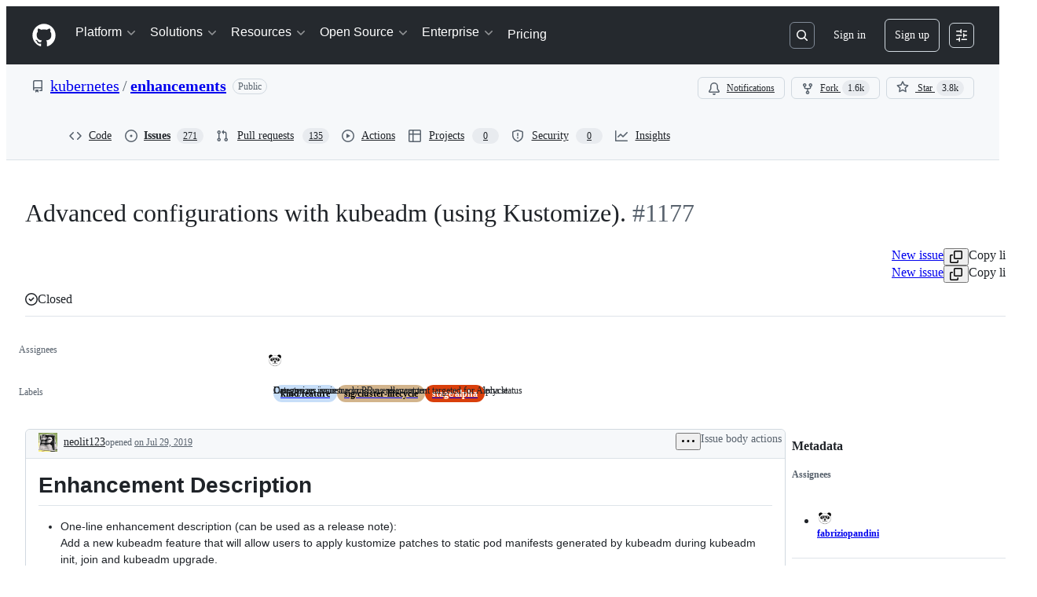

--- FILE ---
content_type: text/plain; charset=utf-8
request_url: https://github.com/_graphql?body=%7B%22persistedQueryName%22%3A%22IssueViewerSecondaryViewQuery%22%2C%22query%22%3A%22cb6608ef7cd6c484992d0acb31dc1af1%22%2C%22variables%22%3A%7B%22markAsRead%22%3Atrue%2C%22number%22%3A1177%2C%22owner%22%3A%22kubernetes%22%2C%22repo%22%3A%22enhancements%22%7D%7D
body_size: 1976
content:
{"data":{"repository":{"issue":{"id":"MDU6SXNzdWU0NzQxMTA4OTk=","isTransferInProgress":false,"parent":null,"viewerCanReopen":false,"viewerCanClose":false,"authorAssociation":"MEMBER","viewerThreadSubscriptionFormAction":"NONE","reactionGroups":[{"content":"THUMBS_UP","viewerHasReacted":false},{"content":"THUMBS_DOWN","viewerHasReacted":false},{"content":"LAUGH","viewerHasReacted":false},{"content":"HOORAY","viewerHasReacted":false},{"content":"CONFUSED","viewerHasReacted":false},{"content":"HEART","viewerHasReacted":false},{"content":"ROCKET","viewerHasReacted":false},{"content":"EYES","viewerHasReacted":false}],"discussion":null,"repository":{"slashCommandsEnabled":false,"codeOfConductFileUrl":"https://github.com/kubernetes/enhancements/blob/master/code-of-conduct.md","securityPolicyUrl":"https://github.com/kubernetes/enhancements/security/policy","contributingFileUrl":"https://github.com/kubernetes/enhancements/blob/master/CONTRIBUTING.md","supportFileUrl":null,"id":"MDEwOlJlcG9zaXRvcnk1NzkxMjk2NA==","databaseId":57912964,"name":"enhancements","owner":{"__typename":"Organization","login":"kubernetes","id":"MDEyOk9yZ2FuaXphdGlvbjEzNjI5NDA4","enterprise":null},"nameWithOwner":"kubernetes/enhancements","isArchived":false,"viewerCanPinIssues":false,"viewerCopilotCodingAgentEligibility":null,"isPrivate":false,"visibility":"PUBLIC","viewerCanPush":false},"title":"Advanced configurations with kubeadm (using Kustomize).","number":1177,"databaseId":474110899,"linkedBranches":{"nodes":[]},"closedByPullRequestsReferences":{"nodes":[]},"linkedPullRequests":{"nodes":[]},"viewerCanLinkBranches":false,"topBlockedBy":{"nodes":[],"pageInfo":{"hasNextPage":false}},"topBlocking":{"nodes":[],"pageInfo":{"hasNextPage":false}},"issueDependenciesSummary":{"blockedBy":0,"blocking":0},"viewerCanUpdateMetadata":false,"threadSubscriptionChannel":null,"viewerCustomSubscriptionEvents":[],"participants":{"nodes":[{"__typename":"User","id":"MDQ6VXNlcjMzMTg1Mg==","login":"neolit123","name":"Lubomir I. Ivanov","profileResourcePath":"/neolit123","avatarUrl":"https://avatars.githubusercontent.com/u/331852?s=64&v=4"},{"__typename":"User","id":"MDQ6VXNlcjQ0ODIzODY=","login":"kacole2","name":"Kendrick Coleman","profileResourcePath":"/kacole2","avatarUrl":"https://avatars.githubusercontent.com/u/4482386?s=64&v=4"},{"__typename":"User","id":"MDQ6VXNlcjUwMTMwNjA=","login":"fabriziopandini","name":"Fabrizio Pandini","profileResourcePath":"/fabriziopandini","avatarUrl":"https://avatars.githubusercontent.com/u/5013060?s=64&u=8929a18683b0f08223eecb01abcde7d10f56471c&v=4"},{"__typename":"User","id":"MDQ6VXNlcjU2MDU0MTM=","login":"sethmccombs","name":"Seth McCombs","profileResourcePath":"/sethmccombs","avatarUrl":"https://avatars.githubusercontent.com/u/5605413?s=64&v=4"},{"__typename":"User","id":"MDQ6VXNlcjYxODc4NDM=","login":"kikisdeliveryservice","name":"Kirsten","profileResourcePath":"/kikisdeliveryservice","avatarUrl":"https://avatars.githubusercontent.com/u/6187843?s=64&u=512825604f5fa4482ea6e127f37df23773e0ed09&v=4"},{"__typename":"User","id":"MDQ6VXNlcjY1MDA4NjM=","login":"mrbobbytables","name":"Bob Killen","profileResourcePath":"/mrbobbytables","avatarUrl":"https://avatars.githubusercontent.com/u/6500863?s=64&u=c125634b04741189eb35559e2db9120852cc39b7&v=4"},{"__typename":"User","id":"MDQ6VXNlcjY1MjI3NDg=","login":"msedzins","name":"Mirek Sedzinski ","profileResourcePath":"/msedzins","avatarUrl":"https://avatars.githubusercontent.com/u/6522748?s=64&u=5197d68875fd112c0ef2ad500b634143500ee4c7&v=4"},{"__typename":"User","id":"MDQ6VXNlcjc3MjA5OTU=","login":"jmickey","name":"Josh Michielsen","profileResourcePath":"/jmickey","avatarUrl":"https://avatars.githubusercontent.com/u/7720995?s=64&u=9dfadaf05688a5027025e2e3abf2efc64ce2daa5&v=4"},{"__typename":"User","id":"MDQ6VXNlcjEwMDEwNDE5","login":"palnabarun","name":"Nabarun Pal","profileResourcePath":"/palnabarun","avatarUrl":"https://avatars.githubusercontent.com/u/10010419?s=64&u=3433a0d6d0220374f0b78fbfdc4a877e76523fdb&v=4"},{"__typename":"User","id":"MDQ6VXNlcjEwMTYxNTY1","login":"simplytunde","name":null,"profileResourcePath":"/simplytunde","avatarUrl":"https://avatars.githubusercontent.com/u/10161565?s=64&u=fb0cb37fde6f363e8aef3de7ec131debe3795599&v=4"}],"totalCount":12},"viewerCanConvertToDiscussion":false,"viewerCanDelete":false,"viewerCanTransfer":false,"viewerCanType":false,"viewerCanLock":false,"suggestedActors":{"nodes":[{"__typename":"Bot","__isActor":"Bot","id":"BOT_kgDOC9w8XQ","login":"copilot-swe-agent","name":"copilot-swe-agent","profileResourcePath":"/apps/copilot-swe-agent","avatarUrl":"https://avatars.githubusercontent.com/in/1143301?s=64&v=4","isCopilot":true,"isAgent":true,"displayName":"Copilot","__isNode":"Bot"},{"__typename":"User","__isActor":"User","id":"MDQ6VXNlcjMzMTg1Mg==","login":"neolit123","name":"Lubomir I. Ivanov","profileResourcePath":"/neolit123","avatarUrl":"https://avatars.githubusercontent.com/u/331852?s=64&v=4","__isNode":"User"},{"__typename":"User","__isActor":"User","id":"MDQ6VXNlcjQ0ODIzODY=","login":"kacole2","name":"Kendrick Coleman","profileResourcePath":"/kacole2","avatarUrl":"https://avatars.githubusercontent.com/u/4482386?s=64&v=4","__isNode":"User"},{"__typename":"User","__isActor":"User","id":"MDQ6VXNlcjUwMTMwNjA=","login":"fabriziopandini","name":"Fabrizio Pandini","profileResourcePath":"/fabriziopandini","avatarUrl":"https://avatars.githubusercontent.com/u/5013060?s=64&u=8929a18683b0f08223eecb01abcde7d10f56471c&v=4","__isNode":"User"},{"__typename":"User","__isActor":"User","id":"MDQ6VXNlcjU2MDU0MTM=","login":"sethmccombs","name":"Seth McCombs","profileResourcePath":"/sethmccombs","avatarUrl":"https://avatars.githubusercontent.com/u/5605413?s=64&v=4","__isNode":"User"},{"__typename":"User","__isActor":"User","id":"MDQ6VXNlcjYxODc4NDM=","login":"kikisdeliveryservice","name":"Kirsten","profileResourcePath":"/kikisdeliveryservice","avatarUrl":"https://avatars.githubusercontent.com/u/6187843?s=64&u=512825604f5fa4482ea6e127f37df23773e0ed09&v=4","__isNode":"User"},{"__typename":"User","__isActor":"User","id":"MDQ6VXNlcjY1MDA4NjM=","login":"mrbobbytables","name":"Bob Killen","profileResourcePath":"/mrbobbytables","avatarUrl":"https://avatars.githubusercontent.com/u/6500863?s=64&u=c125634b04741189eb35559e2db9120852cc39b7&v=4","__isNode":"User"},{"__typename":"User","__isActor":"User","id":"MDQ6VXNlcjY1MjI3NDg=","login":"msedzins","name":"Mirek Sedzinski ","profileResourcePath":"/msedzins","avatarUrl":"https://avatars.githubusercontent.com/u/6522748?s=64&u=5197d68875fd112c0ef2ad500b634143500ee4c7&v=4","__isNode":"User"},{"__typename":"User","__isActor":"User","id":"MDQ6VXNlcjc3MjA5OTU=","login":"jmickey","name":"Josh Michielsen","profileResourcePath":"/jmickey","avatarUrl":"https://avatars.githubusercontent.com/u/7720995?s=64&u=9dfadaf05688a5027025e2e3abf2efc64ce2daa5&v=4","__isNode":"User"},{"__typename":"User","__isActor":"User","id":"MDQ6VXNlcjEwMDEwNDE5","login":"palnabarun","name":"Nabarun Pal","profileResourcePath":"/palnabarun","avatarUrl":"https://avatars.githubusercontent.com/u/10010419?s=64&u=3433a0d6d0220374f0b78fbfdc4a877e76523fdb&v=4","__isNode":"User"}]},"taskListSummary":{"itemCount":0,"completeCount":0},"tasklistBlocksCompletion":null,"trackedInIssues":{"nodes":[],"totalCount":0},"__isComment":"Issue","viewerCanReadUserContentEdits":true,"lastEditedAt":"2019-08-22T02:38:41Z","lastUserContentEdit":{"editor":{"__typename":"User","url":"https://github.com/neolit123","login":"neolit123","id":"MDQ6VXNlcjMzMTg1Mg=="},"id":"MDE1OlVzZXJDb250ZW50RWRpdDI2NzExMjkyMw=="},"showSpammyBadge":false,"viewerCanReport":false,"viewerCanReportToMaintainer":false,"viewerCanBlockFromOrg":false,"viewerCanUnblockFromOrg":false,"pinnedIssueComment":null,"subIssues":{"nodes":[]},"subIssuesConnection":{"totalCount":0},"projectItems":{"edges":[],"pageInfo":{"endCursor":null,"hasNextPage":false}},"milestone":null,"state":"CLOSED","blockedBy":{"nodes":[]}},"id":"MDEwOlJlcG9zaXRvcnk1NzkxMjk2NA=="}},"extensions":{"subscriptions":null}}

--- FILE ---
content_type: application/javascript
request_url: https://github.githubassets.com/assets/22116-390116525151.js
body_size: 37715
content:
performance.mark("js-parse-end:22116-390116525151.js");
"use strict";(globalThis.webpackChunk_github_ui_github_ui=globalThis.webpackChunk_github_ui_github_ui||[]).push([[22116],{1214:(e,t,r)=>{r.d(t,{_:()=>MarkdownLine});var n=r(35750),i=r(18150),o=r(85242),l=r(50467),s=r(24804),a=r(78625),d=r(65012),c=r(48749),u=r(3904),f=r(16058),p=new WeakMap,m=new WeakMap,h=new WeakMap;let MarkdownLine=class MarkdownLine{get prefixes(){return(0,o._)(this,h,(0,n._)(this,h)??(0,a.H5)((0,n._)(this,p),this.start,this.end).filter(e=>"delimiter"===e.type&&u.T.has(e.tokenType)))}get lastPrefix(){return this.prefixes.at(-1)}get contentStart(){return this.lastPrefix?.position?.end.offset??this.start}get content(){return(0,n._)(this,m).slice(this.contentStart,this.end)}get isBlank(){return(0,f.Wq)(this.content)||0===this.content.trim().length}previous(){return 0===this.start?null:MarkdownLine.atOffset((0,n._)(this,p),(0,n._)(this,m),this.start-1)}next(){return this.end>=(0,n._)(this,m).length?null:MarkdownLine.atOffset((0,n._)(this,p),(0,n._)(this,m),this.end+1)}overlaps(e,t){return e>=this.start&&e<this.end||t>this.start&&t<=this.end||e<=this.start&&t>=this.end}contains(e){return e>=this.start&&e<this.end}prefixesBefore(e){return this.prefixes.filter(t=>(0,d.z)(t)&&(0,c.h)(t).endOffset<=e)}isOffsetAfterPrefixes(e){return this.lastPrefix===this.prefixesBefore(e).at(-1)}static atOffset(e,t,r){let n=(0,s.W)(t,r);return n&&new MarkdownLine(e,t,n.start,n.end)}static linesAtRange(e,t,r,n){return(0,s.b)(t,r,n).map(({start:r,end:n})=>new MarkdownLine(e,t,r,n))}constructor(e,t,r,n){(0,l._)(this,"start",void 0),(0,l._)(this,"end",void 0),(0,i._)(this,p,{writable:!0,value:void 0}),(0,i._)(this,m,{writable:!0,value:void 0}),(0,i._)(this,h,{writable:!0,value:null}),(0,o._)(this,p,e),(0,o._)(this,m,t),this.start=r,this.end=n}}},1830:(e,t,r)=>{r.d(t,{c:()=>c,i:()=>f});var n=r(53839),i=r(24804),o=r(9445),l=r(16058),s=r(1214),a=r(21210),d=r(3266);let c=n.YH.define(),u=n.$t.transactionFilter.of(e=>{let t=e.annotation(c);if(!e.isUserEvent("input")||!e.docChanged||e.changes.empty||"all"===t)return e;let r=(0,d.wk)(e.startState),u=e.startState.doc.toString(),f=[];e.changes.iterChanges((n,d,c,p,m)=>{let h=m.toString();if(!h.includes(`
`))return;let g=s._.atOffset(r,u,n),y=(0,o.KR)(g?.prefixesBefore(n)??[],t);if(!g||0===y.length)return;let k=(0,o.z0)(y);if(""===k)return;let b=(0,a.D)(h),x=(0,i.b)(h,0,h.length),v=g.lastPrefix?.tokenType==="listItemPrefix"||g.lastPrefix?.tokenType==="taskListCheck";for(let t=1;t<x.length;t++){let r=x[t];if(r){if(v&&(e.isUserEvent("input.paste")||e.isUserEvent("input.drop"))){let e=s._.atOffset(b,h,r.start),t=e?.prefixes??[],n=(0,l.zE)(c,[...g.prefixes],[...t]);if(n.length>0){f.push(...n);continue}}f.push({from:c+r.start,insert:k});continue}}});let p=n.VR.of(f,e.newDoc.length);return[e,{sequential:!0,changes:p,annotations:[c.of("all")],selection:e.newSelection.map(p,1)}]}),f=[d.YZ,u]},1878:(e,t,r)=>{r.d(t,{g:()=>s});var n=r(74848),i=r(16522),o=r(38621),l=r(64954);function s(e){let t,r=(0,i.c)(2);return r[0]!==e?(t=(0,n.jsx)(l.A.IconButton,{onMouseDown:a,variant:"invisible",icon:o.PaperclipIcon,"aria-label":"Attachment",...e}),r[0]=e,r[1]=t):t=r[1],t}function a(e){return e.preventDefault()}try{s.displayName||(s.displayName="FileUploadButton")}catch{}},3266:(e,t,r)=>{r.d(t,{ih:()=>N,wk:()=>E,ui:()=>L,YZ:()=>C,AT:()=>M});var n=r(53839),i=r(24774),o=r(38106),l=r(16143),s=r(47970),a=r(76814),d=r(7711),c=r(75617),u=r(47601);function f(e){(0,s.YR)(e,"element",e=>{if((0,u.dz)(e,"code")||(0,u.dz)(e,"pre"))return e.properties={...e.properties,spellcheck:"false",autocorrect:"off",autocapitalize:"off",writingsuggestions:"false"},a._Z})}let p="dataKey";var m=r(65012),h=r(16961),g=r(23144),y=r(78625);function k(e){if(!(0,u.dz)(e,"pre"))return!1;let t=e.children[0];return!!t&&t?.type==="element"&&"codeFencedFence"===t.properties[c.Lm]}var b=r(32964),x=r(63142),v=r(72569);let _=(0,r(36380).A)({},x.j,{allowComments:!0,ancestors:{li:["ol","ul"],dd:["dl"],dt:["dl"],summary:["details"],source:["audio","video","picture"],figcaption:["figure"]},tagNames:["video","picture","source","figure","figcaption"],attributes:{video:["controls","src","preload","playsinline","aria-label"],source:["src","srcset","type","media","sizes","height","width"]}},{attributes:{"*":[p]}},c.JZ,{attributes:{span:[["className",/^hljs-/]]}},b.jr,(e,t)=>Array.isArray(e)&&Array.isArray(t)?e.concat(t):void 0);_.tagNames&&(_.tagNames=_.tagNames.filter(e=>"input"!==e));var w=r(21210);function I(e){let t=e.doc.toString(),r=(0,w.D)(t),n=function(e,t,r=!0){let n,i,x,w,I=(0,l._)(e,{...c.vQ,allowDangerousHtml:!0});if((0,s.YR)(I,"element",e=>{let t=null;for(let r of e.children)if("element"===r.type){if(t&&function(e,t){if(e.tagName!==t.tagName)return!1;if(!e.properties&&!t.properties)return!0;if(!e.properties||!t.properties)return!1;let r=Object.keys(e.properties).filter(e=>e!==p);if(r.length!==Object.keys(t.properties).filter(e=>e!==p).length)return!1;for(let n of r)if(e.properties[n]!==t.properties[n])return!1;return!0}(r,t)){let e="number"==typeof t.properties?.[p]?t.properties[p]:-1;r.properties[p]=e+1}t=r}}),(0,s.YR)(I,"element",e=>{if(!k(e))return;let t=function(e){let t=e.children.find(e=>(0,u.dz)(e,"code"));if(!t||1!==t.children.length)return null;let r=t.children[0];return r?.type==="text"?r:null}(e);t&&(t.value=t.value.trimEnd())}),(0,g.A)({languages:h.l})(I,new d.T(t)),(0,s.YR)(I,"element",e=>{if(k(e)&&(0,m.z)(e)){let r=t.slice(e.position.start.offset,e.position.end.offset),n=`${r.slice(0,r.indexOf(`
`)+1)}`,i=(0,y.On)(e.position.start,n),o=e.children.find(e=>(0,u.dz)(e,"code"));o&&function e(t,r){for(let n of r)if("text"===n.type)t=(0,y.On)(t,n.value);else if("element"===n.type){let r=e(t,n.children);n.position={start:{...t},end:{...r}},t=r}return t}(i,[o])}}),!r||(n=!1,(0,s.YR)(e,"html",()=>(n=!0,a.dc)),!n))return(0,b.vp)(I),f(I),I;let j=(0,o.l)(I,{tagfilter:!0,passThrough:["delimiter"],file:new d.T(t)});i=t.split(`
`),x={column:(i.at(-1)?.length??0)+1,line:i.length+1,offset:t.length},w=-1,(0,a.VG)(j,(e,t)=>{if(t.length<=w)return a.dc;w=t.length,"element"===e.type&&(0,m.z)(e)&&!(e.position.end.offset>=x.offset)&&(e.position.end={...x})},!0);let S=(0,v.a)(j,_);return(0,a.VG)(S,"element",(e,r)=>{let n;if("video"!==e.tagName||!Array.isArray(e.children))return;let i=r[r.length-1];if(!i||!Array.isArray(i.children))return;let o=i.children.indexOf(e);if(-1===o)return;let l="element"===i.type&&"p"===i.tagName,s=l?r[r.length-2]:void 0,a=s&&Array.isArray(s.children)?s:i;if(!Array.isArray(a.children))return;let d=a===i?o:a.children.indexOf(i);if(-1===d)return;let c=e.properties??(e.properties={});t&&e.position&&"number"==typeof e.position.start?.offset&&"number"==typeof e.position.end?.offset&&(n=t.slice(e.position.start.offset,e.position.end.offset));let u=c.controls;void 0===u?c.controls=!0:"false"===u?c.controls=!1:"true"===u&&(c.controls=!0),void 0===c.preload&&(c.preload="metadata");let f="playsinline",p=c[f];void 0===p&&Object.prototype.hasOwnProperty.call(c,"playsInline")&&(p=c[f="playsInline"]);let h=e=>{c.playsinline=e,c.playsInline=e},g="string"==typeof n&&/playsinline\s*=\s*['"]?false['"]?/i.test(n);"string"==typeof n&&/playsinline\s*=\s*['"]?true['"]?/i.test(n),void 0===p?h(!g&&!0):"false"===p||!1===p?h(!1):("true"===p||!0===p)&&h(!0);let y=[];for(let t of e.children)("text"!==t.type||""!==t.value.trim())&&("element"===t.type&&"properties"in t&&t.properties?.dataDelimiter==="htmlTag"||y.push(t));if(e.children=[],y.length>0){let t=y.filter(e=>(0,m.z)(e)).map(e=>({child:e,start:e.position.start})).reduce((e,t)=>e?t.start.offset<e.start.offset?t:e:t,void 0);e.position&&t&&(e.position={...e.position,end:{...t.start}}),a.children.splice(d+1,0,...y)}l&&s&&Array.isArray(s.children)&&s.children.splice(d,1,e)}),(0,b.vp)(S),f(S),S}(r,t);return{markdownTree:r,htmlTree:n}}let j=n.Pe.define(),S=i.Z9.define(e=>{let t=null;return{update:r=>{r.docChanged&&(t&&clearTimeout(t),t=setTimeout(()=>e.dispatch({effects:j.of(I(e.state))})))}}}),T=n.sU.define({create:I,update:(e,t)=>t.effects.find(e=>e.is(j))?.value??e,provide:()=>[S]}),C=T;function E(e){return e.field(T).markdownTree}function N(e){return e.field(T).htmlTree}function M(e){return e.effects.some(e=>e.is(j))}let L=M},3398:(e,t,r)=>{r.d(t,{A:()=>s});var n=r(74848),i=r(12683),o=r(34164);let l=({children:e,disabled:t,required:r,visuallyHidden:l,sx:s,as:a="label",className:d,...c})=>(0,n.jsx)(i.EY,{as:a,sx:{color:t?"fg.muted":"fg.default",cursor:t?"not-allowed":"pointer",...s},className:(0,o.$)(l?(0,o.$)("sr-only",d):d,"InputLabel-module__Text--xY8s7"),...c,children:r?(0,n.jsxs)("span",{className:"InputLabel-module__Box--dyD6H",children:[(0,n.jsx)("div",{className:"InputLabel-module__Box_1--HuT0E",children:e}),(0,n.jsx)("span",{children:"*"})]}):e}),s=l;try{l.displayName||(l.displayName="InputLabel")}catch{}},3904:(e,t,r)=>{r.d(t,{C:()=>c,T:()=>d});var n=r(47970),i=r(76814),o=r(65012);function l(e,t,r){e.children??(e.children=[]),e.children.splice(t,0,r),(0,o.z)(e)&&(0,o.z)(r)&&(r.position.start.offset<e.position.start.offset?Object.assign(e.position.start,r.position.start):r.position.end.offset>e.position.end.offset&&Object.assign(e.position.end,r.position.end))}function s(e,t,r=!1){let n=void 0!==e.children&&(t===e.children.length-1||-1===t),i=e.children?.splice(t,1)[0];if(r&&i&&(0,o.z)(e)&&(0,o.z)(i)){if(0===t){let t=e.children?.[0];t&&Object.assign(e.position.start,t.position?.start)}else if(n){let t=e.children?.at(-1);t&&Object.assign(e.position.end,t.position?.end)}}return i}var a=r(91886);let d=new Set(["listItemIndent","listItemPrefix","blockQuotePrefix","linePrefix","taskListCheck"]);function c(){return{transforms:[u]}}function u(e){(0,i.VG)(e,"list",(e,t)=>{let r=t.at(-1),n=(r?.children?.indexOf(e)??-1)+1;if(!r||0===n)return;let i=e.children.at(-1);for(;i?.type==="delimiter"&&"blockQuotePrefix"===i.tokenType;)!function(e,t=!1){s(e,-1,t)}(e,!0),l(r,n,i),i=e.children.at(-1)}),(0,n.YR)(e,e=>{let t=null;for(let[c,u]of function*(e){if(e.children)for(let t=e.children.length-1;t>=0;t--){let r=e.children[t];r&&(yield[t,r])}}(e)){var r,n,i;if("delimiter"===u.type&&d.has(u.tokenType)&&t&&(r=t,(0,o.z)(u)&&(0,o.z)(r)&&u.position.end.offset===r.position.start.offset)&&(n=t,!a.fD.has(n.type))){s(e,c),l(t,0,u);continue}if("listItem"===u.type)for(;t?.type==="delimiter"&&d.has(t.tokenType);)s(e,c+1),i=t,l(u,u.children?.length??0,i),t=e.children?.[c+1]??null;t=u}})}},9445:(e,t,r)=>{function n(e,t){switch(t){case"escapeBlockquote":return e.slice(0,e.findLastIndex(e=>"blockQuotePrefix"===e.tokenType));case"escapeList":return e.slice(0,e.findLastIndex(e=>"listItemPrefix"===e.tokenType||"listItemIndent"===e.tokenType));case"all":return[];case void 0:return e}}function i(e){return" ".repeat(e.length)}function o(e){return e.map(e=>{switch(e.tokenType){case"listItemPrefix":return i(e.raw);case"taskListCheck":return"";default:return e.raw}}).join("")}r.d(t,{KR:()=>n,cz:()=>i,z0:()=>o})},9880:(e,t,r)=>{r.d(t,{P:()=>p});var n=r(74848),i=r(16522),o=r(59403),l=r(77430),s=r(5524),a=r(74508);let d={triggerChar:"@"},c=e=>({value:e.identifier,render:t=>(0,n.jsxs)(s.l.Item,{...t,children:[e.avatarUrl&&(0,n.jsx)(s.l.LeadingVisual,{children:(0,n.jsx)(l.r,{size:16,src:e.avatarUrl})}),(0,n.jsx)("span",{className:"use-mention-suggestions-module__identifierText--jeSK0",children:e.identifier})," ",(0,n.jsx)(s.l.Description,{truncate:!0,children:e.description})]})}),u=(e,t)=>{let r=Math.max((0,o.dt)(e,t.identifier),(0,o.dt)(e,t.description));return r===o.IP?r:r>0&&t.participant?o.M4:t.participant?r+o.Dx:r},f=(e,t)=>e.participant&&!t.participant?-1:t.participant&&!e.participant?1:e.identifier.localeCompare(t.identifier),p=e=>{let t,r,n=(0,i.c)(4);n[0]!==e?(t=(0,a.C)(e,u,f,c),n[0]=e,n[1]=t):t=n[1];let o=t;return n[2]!==o?(r={calculateSuggestions:o,trigger:d},n[2]=o,n[3]=r):r=n[3],r}},10242:(e,t,r)=>{r.d(t,{A:()=>l});var n=r(74848),i=r(16522),o=r(84268);let l=e=>{let t,r=(0,i.c)(2),{feedbackUrl:l}=e;return r[0]!==l?(t=(0,n.jsx)(o.A,{className:"FeedbackLink-module__link--Ga4DP",href:l,inline:!0,children:"Give feedback"}),r[0]=l,r[1]=t):t=r[1],t};try{l.displayName||(l.displayName="FeedbackLink")}catch{}},11635:(e,t,r)=>{r.d(t,{f:()=>d,x:()=>c});var n=r(74848),i=r(16522),o=r(38621),l=r(84268),s=r(76720),a=r(33083);let d="https://github-grid.enterprise.slack.com/archives/C08M545RDCN";function c(e){let t,r,c,u,f,p,m=(0,i.c)(8),{onChangeViewMode:h}=e;return m[0]!==h?(t=(0,n.jsx)(a.Y,{onChangeViewMode:h,selectedView:"hybrid"}),m[0]=h,m[1]=t):t=m[1],m[2]===Symbol.for("react.memo_cache_sentinel")?(r=(0,n.jsx)(s.E.Visual,{children:(0,n.jsx)(o.AlertIcon,{size:"medium"})}),c=(0,n.jsx)(s.E.Heading,{children:"Something went wrong"}),m[2]=r,m[3]=c):(r=m[2],c=m[3]),m[4]===Symbol.for("react.memo_cache_sentinel")?(u={textAlign:"center",maxWidth:"700px"},m[4]=u):u=m[4],m[5]===Symbol.for("react.memo_cache_sentinel")?(f=(0,n.jsxs)(s.E,{children:[r,c,(0,n.jsxs)(s.E.Description,{style:u,children:["The hybrid Markdown editing experience is temporarily unavailable due to an unknown error. Please"," ",(0,n.jsx)(l.A,{inline:!0,href:d,children:"report this error"})," ","to the team along with browser console logs, if possible."]})]}),m[5]=f):f=m[5],m[6]!==t?(p=(0,n.jsxs)(n.Fragment,{children:[t,f]}),m[6]=t,m[7]=p):p=m[7],p}try{c.displayName||(c.displayName="ErrorFallback")}catch{}},13233:(e,t,r)=>{r.d(t,{WZ:()=>f,_4:()=>u,_n:()=>c,kH:()=>d});var n=r(1214),i=r(78625),o=r(65012),l=r(3266);let s=(e,t,r)=>(0,i.Uh)(e,t,r).find(e=>"heading"===e.type),a=e=>{let t=(0,l.wk)(e.state),r=e.state.doc.toString(),{from:i,to:o}=e.state.selection.main,a=n._.linesAtRange(t,r,i,o).map(e=>s(t,e.start,e.end));return a.some(e=>e&&"heading"===e.type)?a:null},d=e=>{let t=a(e),r=t?.filter(e=>!!e&&"heading"===e.type)??[];if(0===r.length||r.length!==t?.length)return;let n=r[0].depth;return r.every(e=>e.depth===n)?n:void 0},c=(e,t)=>{let r=a(e);return!(!r||"increase"===t&&r.every(e=>!e||6===e.depth)||"decrease"===t&&r.every(e=>!e||1===e.depth))},u=(e,t)=>{let r;e.hasFocus||e.focus();let a=(0,l.wk)(e.state),d=e.state.doc.toString(),c=e.state.selection.main,u=n._.linesAtRange(a,d,c.from,c.to),f=`${"#".repeat(t)} `,p=u.map(e=>s(a,e.start,e.end)),m=!(p.length>0&&p.every(e=>e?.depth===t)),h=[];for(let e of u){let t=s(a,e.start,e.end),n=null;if(t)for(let r of t.children??[]){if(!(0,o.z)(r)||"delimiter"!==r.type)continue;let t="atxHeadingSequence"===r.tokenType,i="setextHeadingLine"===r.tokenType;if(t||i){if(n=r,t)h.push({from:r.position.start.offset,to:r.position.end.offset+1});else{let t=e.next();t&&h.push({from:t.start,to:t.end})}break}}if(m){h.push({from:e.start,insert:f});let t=n&&(0,o.z)(n)&&(0,i.DV)(c.from,c.to,n.position.start.offset,n.position.end.offset,!0);c.empty&&(c.from===e.start||t)&&(r={anchor:e.start+f.length})}}return e.dispatch({changes:h,selection:r,userEvent:"input",scrollIntoView:!0}),!0},f=(e,t)=>{if(!e||!c(e,t))return!1;let r=(0,l.wk)(e.state),i=e.state.doc.toString(),{from:a,to:d}=e.state.selection.main,u=n._.linesAtRange(r,i,a,d),f=[];for(let e of u){let n,i=s(r,e.start,e.end);if(i)for(let r of(n="increase"===t?Math.min(6,i.depth+1):Math.max(1,i.depth-1),i.children??[])){if(!(0,o.z)(r)||"delimiter"!==r.type)continue;let t="atxHeadingSequence"===r.tokenType,i="setextHeadingLine"===r.tokenType;if(t||i){if(t)f.push({from:r.position.start.offset,to:r.position.end.offset,insert:"#".repeat(n)});else{let t=e.next();t&&(f.push({from:t.start,to:t.end}),f.push({from:e.start,insert:`${"#".repeat(n)} `}))}break}}}return 0!==f.length&&(e.dispatch({changes:f,userEvent:"input",scrollIntoView:!0}),!0)}},13659:(e,t,r)=>{r.d(t,{Z:()=>a});var n=r(74848),i=r(16522),o=r(26607),l=r(10242),s=r(84174);let a=e=>{let t,r,a,d=(0,i.c)(8),{children:c,feedbackUrl:u,className:f}=e,p=void 0===c?"Private preview":c;return d[0]!==p?(t=(0,n.jsx)(o.A,{variant:"secondary",children:p}),d[0]=p,d[1]=t):t=d[1],d[2]!==u?(r=u?(0,n.jsx)(l.A,{feedbackUrl:u}):void 0,d[2]=u,d[3]=r):r=d[3],d[4]!==f||d[5]!==t||d[6]!==r?(a=(0,n.jsx)(s.V,{className:f,label:t,link:r}),d[4]=f,d[5]=t,d[6]=r,d[7]=a):a=d[7],a};try{a.displayName||(a.displayName="AlphaLabel")}catch{}},16049:(e,t,r)=>{r.d(t,{QM:()=>m,fU:()=>g,jw:()=>h,zL:()=>s});var n=r(69599),i=r(51987),o=r(96379),l=r(96540);let s=[".svg",".gif",".jpg",".jpeg",".png",".mov",".mp4",".webm"],a=[".pdf",".docx",".odt",".fodt",".pptx",".odp",".fodp",".xlsx",".ods",".fods",".xls",".csv",".odg",".fodg",".odf",".zip",".gz",".tgz",".patch",".txt",".log",".md",".json",".jsonc",".cpuprofile",".dmp"],d=[".debug",".rtf",".msg",".doc",".eml",".xlsm",".tsv",".py",".yaml",".yml",".css",".xml",".html",".htm",".js",".sql",".java",".c",".cpp",".ipynb",".sh",".php",".ts",".tsx",".cs",".pdb",".drawio",".copilotmd",".bmp",".tif",".tiff",".mp3",".wav"],c=[".webp"];async function u(e,t,r){let n=new FormData,{name:i,size:l,type:s}=e;return t&&n.append("repository_id",t),r&&(n.append("upload_container_type","project"),n.append("upload_container_id",r)),n.append("name",i),n.append("size",l.toString()),n.append("content_type",s),await (0,o.DI)("/upload/policies/assets",{body:n,method:"POST"})}async function f(e,t,r){let{upload_authenticity_token:n,upload_url:i,header:o,form:l,same_origin:s}=e,a=new FormData;for(let e in s&&a.append("authenticity_token",n),l)a.append(e,l[e]);return a.append("file",t),r?await (({url:e,formData:t,headers:r,onProgress:n})=>new Promise((i,o)=>{let l=new XMLHttpRequest;for(let[t,s]of(l.addEventListener("loadstart",()=>n(0)),l.upload.addEventListener("progress",e=>n(e.loaded)),l.addEventListener("loadend",()=>{if(0===l.status)return void o(TypeError("Network request failed"));try{i(new Response(l.response||void 0,{status:l.status,statusText:l.statusText,headers:(e=>{let t=new Headers;for(let r of e.trim().split(/\r?\n/)){if(!r)continue;let e=r.indexOf(":");if(-1===e)continue;let n=r.slice(0,e).trim(),i=r.slice(e+1).trim();n&&t.append(n,i)}return t})(l.getAllResponseHeaders()??"")}))}catch(e){o(e)}}),l.open("POST",e),l.responseType="text",Object.entries(r)))void 0!==s&&l.setRequestHeader(t,s);l.send(t)}))({url:i,formData:a,headers:o,onProgress:r}):await fetch(i,{headers:{...o},method:"post",body:a})}async function p(e,t){let r="string"==typeof e.asset_upload_url?e.asset_upload_url:null,n="string"==typeof e.asset_upload_authenticity_token?e.asset_upload_authenticity_token:null;if(r&&n){let e=new FormData;return e.append("authenticity_token",n),await fetch(r,{method:"PUT",body:e,credentials:"same-origin",headers:{Accept:"application/json",...(0,i.kt)()}})}return t}async function m(e,t,r,n){let i=await u(e,t,r);if(!i.ok)throw Error("Failed to obtain asset policy");let o=await i.json(),l=await f(o,e,n);if(!l.ok)throw Error("Failed to upload file to storage");let s=await p(o,l);if(!s.ok)throw Error("Failed to register file upload completion");let{href:a}=await s.json();if("string"!=typeof a)throw Error("Received invalid file URL");return n?.(e.size),{url:a,file:e}}function h(e){let t=[...s,...(0,n.G7)("webp_support")?c:[],...a,...(0,n.G7)("issues_expanded_file_types")?d:[]],r=[...s,...(0,n.G7)("webp_support")?c:[]];return e?t:r}function g(e,t){return(0,l.useCallback)(async(r,n)=>m(r,e,t,n),[e,t])}},16058:(e,t,r)=>{r.d(t,{DN:()=>m,Hg:()=>h,LY:()=>u,Ts:()=>f,WJ:()=>y,Wq:()=>g,el:()=>p,xM:()=>v,zE:()=>x,zJ:()=>c});var n=r(47970),i=r(76814),o=r(9445);let l={first:{prefix:"",digits:1,suffix:". "},parse(e){let t=e.match(/^(?<prefix>\s*)(?<digits>\d{1,9})(?<suffix>[.)]\s*)$/)?.groups;return t?{...t,digits:parseInt(t.digits,10)}:void 0},serialize:e=>`${e.prefix}${e.digits}${e.suffix}`,increment:e=>({...e,digits:Math.min(e.digits+1,0x3b9ac9ff)}),reset:e=>({...e,digits:1})},s={prefix:"[",value:"x",suffix:"] "},a={prefix:"[",value:" ",suffix:"] "},d=e=>e.match(/^(?<prefix>\[)(?<value>[ xX])(?<suffix>\]\s*)$/)?.groups;function c(e){return d(e)}function u(e){let t=l.parse(e);return t?l.serialize(l.increment(t)):e}function f(e){let t=l.parse(e);return t?l.serialize(l.reset(t)):e}function p(e){return e?l.serialize(l.first):"* "}function m(e){let t;return t=e?s:a,`${t.prefix}${t.value}${t.suffix}`}function h(e,t,r=""){let n=d(t),i=n?n.suffix.slice(1):"",o=0!==i.length||0!==r.length&&/\s/.test(r)?i:" ";return`[${e?"x":" "}]${o}`}function g(e){return void 0!==d(e)}function y(e){return d(e)?.value.toLowerCase()==="x"}function k(e,t){if(t<0)return 0;let r=e.find(e=>"linePrefix"===e.tokenType);return r?Math.floor(r.raw.length/2):e.slice(0,t).filter(e=>"listItemPrefix"===e.tokenType||"listItemIndent"===e.tokenType).length}function b(e,t){return e.slice(t).find(e=>"taskListCheck"===e.tokenType)}function x(e,t,r){let n=r.findLast(e=>"listItemPrefix"===e.tokenType),i=r[0]?.position?.start.offset,l=r.at(-1)?.position?.end.offset;if(!n||void 0===i||void 0===l)return[];let s=function(e,t){let r=e.findLastIndex(e=>"listItemPrefix"===e.tokenType),n=t.findLastIndex(e=>"listItemPrefix"===e.tokenType),i=b(e,r),l=b(t,n),s=k(e,r);if(k(t,n)===s){let t=(0,o.z0)(e.slice(0,r))+e[r]?.raw;return i?t+(l?.raw??m(!1)):t}return t.map(e=>e.raw).join("")}(t,r);return s?[{from:e+i,to:e+l,insert:s}]:[]}function v(e){let t={};return(0,n.YR)(e,e=>t.listItemPrefix?("delimiter"===e.type&&"taskListCheck"===e.tokenType&&(t.taskListPrefix=e),i.dc):("delimiter"===e.type&&"listItemPrefix"===e.tokenType&&(t.listItemPrefix=e),"list"===e.type)?i._Z:void 0),t}},18169:(e,t,r)=>{r.d(t,{P:()=>n});let n=(0,r(96540).createContext)({view:null,selectedNodes:[]});try{n.displayName||(n.displayName="ToolbarContext")}catch{}},21210:(e,t,r)=>{r.d(t,{D:()=>_});var n=r(86350),i=r(81529),o=r(84600),l=r(78625),s=r(65012);function a(e){return{type:"blankLine",position:{start:e,end:e},data:{hProperties:{dataBlankLine:!0}}}}var d=r(3904);let c=["blockQuotePrefix","strongSequence","emphasisSequence","codeTextSequence","codeTextPadding","strikethroughSequence","thematicBreakSequence","codeFencedFence","atxHeadingSequence","whitespace","setextHeadingLine","labelMarker","labelImageMarker","resource","resourceDestination","linePrefix","listItemIndent","listItemPrefix","taskListCheck","tableCellDivider","tableDelimiterRow","tableDelimiter","autolinkMarker","hardBreakEscape","escapeMarker","characterReference"];function u(e){if(e.data.delimiterStack?.length)return e.data.delimiterStack.at(-1);let t=e.stack.at(-1);if(t?.type==="fragment"){let t=e.stack.at(-2);if(t&&"value"in t)return t}return t}let f=function(e){let t={type:"delimiter",tokenType:e.type,raw:this.sliceSerialize(e),position:{start:e.start,end:e.end}},r=u(this);if(r){var n;r.children??(r.children=[]),r.children.push(t),(n=this.data).delimiterStack??(n.delimiterStack=[]),this.data.delimiterStack.push(t)}return!1},p=function(e){let t=this.data.delimiterStack?.pop();if(t?.tokenType!==e.type)throw Error(`Expected open '${e.type}' delimiter on stack`);return this.data.lastExitedDelimiterToken=e,!1},m=function(e){let t=u(this),r=t?.children?.at(-1);return e.end.offset-e.start.offset==1&&r?.type==="delimiter"&&"listItemPrefix"===r.tokenType&&(0,s.z)(r)&&e.start.offset===r.position.end.offset?(r.position.end={...e.end},r.raw+=this.sliceSerialize(e)):f.call(this,e),!1},h=function(e){let t=u(this);return t?.type==="delimiter"&&"linePrefix"===t.tokenType&&p.call(this,e),!1},g=function(e){var t;let r=this.stack.at(-1);if(r?.type==="heading"&&!((t=r.children[1])&&"delimiter"===t.type&&"whitespace"===t.tokenType)){this.exit(e);let t=this.stack.at(-1);t.children.pop(),t.children.push({type:"paragraph",position:r.position,children:[]});return}return!1};var y=r(76814),k=r(73189),b=r(14674);function x(e){(0,y.VG)(e,"html",(e,t)=>{let r=t.at(-1),n=r.children.indexOf(e);r.children.splice(n,1,...(0,s.z)(e)?(function(e){let t=[],r=null;function n(e,n){if(!n)return;let i={column:n.endCol,line:n.endLine,offset:n.endOffset};if("text"===e&&r?.type==="text"){r.position.end=i;return}let o={type:e,position:{start:{column:n.startCol,line:n.startLine,offset:n.startOffset},end:i}};t.push(o),r=o}return new b._F({sourceCodeLocationInfo:!0},{onCharacter:({location:e})=>n("text",e),onWhitespaceCharacter:({location:e})=>n("text",e),onNullCharacter:({location:e})=>n("text",e),onStartTag:({location:e})=>n("startTag",e),onEndTag:({location:e})=>n("endTag",e),onDoctype:({location:e})=>n("doctype",e),onComment:({location:e})=>n("comment",e),onEof:k.l,onParseError:k.l}).write(e,!0),t})(e.value).flatMap(t=>{let r=e.value.slice(t.position.start.offset,t.position.end.offset),n={start:(0,l.z0)(e.position.start,t.position.start),end:(0,l.z0)(e.position.start,t.position.end)};switch(t.type){case"text":return[{type:"text",value:r,position:n}];case"endTag":return[{type:"delimiter",tokenType:"htmlTag",raw:r,position:n},{type:"html",value:r,position:n}];case"startTag":return[{type:"html",value:r,position:n},{type:"delimiter",tokenType:"htmlTag",raw:r,position:n}];case"comment":case"doctype":return[{type:"html",value:r,position:n}]}}):[])},!0)}let v={enabledExtensions:{delimiters:!0,containDelimiters:!0,splitHtml:!0,skipEmptyHeadings:!0,blankLines:!0}};function _(e,{enabledExtensions:t=v.enabledExtensions}=v){return(0,n.Y)(e,"utf-8",{extensions:[(0,o.T)()],mdastExtensions:[(0,i.C)(),t.delimiters?{enter:{...Object.fromEntries(c.map(e=>[e,f])),linePrefix:m},exit:{...Object.fromEntries(c.map(e=>[e,p])),linePrefix:h}}:[],t.containDelimiters?(0,d.C)():[],t.splitHtml?{transforms:[x]}:[],t.skipEmptyHeadings?{exit:{atxHeading:g}}:[],t.blankLines?{transforms:[t=>{let r=[],n={column:0,line:0,offset:-1};function i(e){r.push(e),n=e.position.end}for(let e of t.children)if((0,s.z)(e)){for(;n.offset+1<e.position.start.offset;)i(a((0,l.On)(n,`
`)));i(e)}for(;n.offset+1<e.length;)i(a((0,l.On)(n,`
`)));t.children=r}]}:[]]})}},24804:(e,t,r)=>{function n(e,t){return e.slice(0,t).lastIndexOf(`
`)+1}function i(e,t){let r=e.indexOf(`
`,t);return -1===r?e.length:r}function o(e,t){return t<0||t>e.length?null:{start:n(e,t),end:i(e,t)}}function l(e,t,r){let o=[],l=n(e,t);for(;l<=r;){let t=i(e,l);o.push({start:l,end:t}),l=t+1}return o}r.d(t,{W:()=>o,b:()=>l})},26076:(e,t,r)=>{r.d(t,{G:()=>g});var n=r(74848),i=r(96540),o=r(21513),l=r(69726),s=r(73017),a=r(42931),d=r(80752),c=r(50463);let u=e=>{let t=e.match(/^ {0,3}(`{3,}|~{3,})[^`]*$/);return t?t[1]:null},f=(e,t)=>RegExp(`^ {0,3}${t}${t[0]}* *$`).test(e),p=e=>"string"==typeof e?.taskBox,m=e=>({...e,taskBox:"[ ]"===e.taskBox?"[x]":"[ ]"});var h=r(34164);function g({ref:e=null,verifiedHTML:t,loading:r=!1,markdownValue:g="",onChange:y,disabled:k=!1,onLinkClick:b,openLinksInNewTab:x=!1,teamHovercardsEnabled:v=!1,className:_}){let[w,I]=(0,i.useState)(null),j=(0,i.useRef)(null);(0,o.T)(e,j);let S=(0,i.useCallback)(e=>{j.current=e,I(e)},[]);return(({htmlContainer:e,markdownValue:t,onChange:r,disabled:n=!1,dependencies:o=[]})=>{let l=(0,i.useRef)(t);(0,c.A)(()=>{l.current=t},[t]);let s=(0,i.useCallback)(e=>()=>{let t=l.current.split(/\r?\n/),n=null;for(let i=0,o=0;i<t.length;i++){let s=t[i];if(n){if(f(s,n)){n=null;continue}}else n=u(s);if(n)continue;let a=(0,d.VB)(s);if(p(a)){if(o===e){let e=(0,d.a1)(m(a));t.splice(i,1,e);let n=t.join(`
`);l.current=n,r(n);return}o++}}},[r]),[a,h]=(0,i.useState)([]);(0,i.useEffect)(()=>{h(Array.from(e?.querySelectorAll("input[type=checkbox].task-list-item-checkbox")??[]))},[e,...o]),(0,i.useEffect)(function(){let e=a.map(e=>{let t=e.disabled;return e.disabled=n,()=>{e.disabled=t}});return()=>{for(let t of e)t()}},[a,n]),(0,i.useEffect)(function(){let e=new AbortController;for(let[t,r]of a.entries()){let n=s(t);r.addEventListener("change",n,{signal:e.signal})}return()=>{e.abort()}},[a,s])})({onChange:(0,i.useCallback)(async e=>{try{await y?.(e)}catch{w&&(w.innerHTML=t)}},[y,w,t]),disabled:k||!y,htmlContainer:w??void 0,markdownValue:g,dependencies:[t]}),(0,a.O)({htmlContainer:w??void 0,onLinkClick:b,openLinksInNewTab:x}),(0,i.useMemo)(()=>r?(0,n.jsx)("div",{className:"MarkdownViewer-module__MarkdownViewerContainer--h7BF_",children:(0,n.jsx)(l.A,{"aria-label":"Loading content..."})}):(0,n.jsx)(s.vb,{ref:S,className:(0,h.$)("markdown-body",_),sx:_?{}:{fontSize:1,maxWidth:"100%","& > div > :last-child":{mb:0}},html:t,...v?{"data-team-hovercards-enabled":!0}:{}}),[_,r,v,t,S])}try{g.displayName||(g.displayName="MarkdownViewer")}catch{}},27408:(e,t,r)=>{r.d(t,{n:()=>ew,v:()=>ey});var n=r(74848),i=r(16522),o=r(21373),l=r(96540);let s=(0,l.createContext)({disabled:!1,required:!1,formattingToolsRef:{current:null},uploadButtonProps:null,fileDraggedOver:!1,previewMode:!1});try{s.displayName||(s.displayName="MarkdownEditorContext")}catch{}let a=e=>{let t,r=(0,i.c)(2),{children:o}=e;return r[0]!==o?(t=(0,n.jsx)(n.Fragment,{children:o}),r[0]=o,r[1]=t):t=r[1],t};a.displayName="MarkdownEditor.Actions";let d=e=>{let t,r,a,d=(0,i.c)(7);d[0]!==e?({ref:r,...t}=e,d[0]=e,d[1]=t,d[2]=r):(t=d[1],r=d[2]);let{disabled:c}=(0,l.use)(s);return d[3]!==c||d[4]!==t||d[5]!==r?(a=(0,n.jsx)(o.Q,{disabled:c,...t,ref:r}),d[3]=c,d[4]=t,d[5]=r,d[6]=a):a=d[6],a};d.displayName="MarkdownEditor.ActionButton";var c=r(76533),u=r(38621),f=r(57919);let p=e=>{let t,r,o,l,s,a,d=(0,i.c)(11),{children:c}=e;d[0]===Symbol.for("react.memo_cache_sentinel")?(t={footerButtons:h},d[0]=t):t=d[0];let[u,p]=(0,f.H)(c,t);return d[1]===Symbol.for("react.memo_cache_sentinel")?(r=(0,n.jsx)(g,{}),d[1]=r):r=d[1],d[2]!==u.footerButtons?(o=u.footerButtons&&(0,n.jsx)("div",{className:"Footer-module__footerButtonWrapper--TedKn",children:u.footerButtons}),d[2]=u.footerButtons,d[3]=o):o=d[3],d[4]!==o?(l=(0,n.jsxs)("div",{className:"Footer-module__footerWrapper--ObMEq",children:[r,o]}),d[4]=o,d[5]=l):l=d[5],d[6]!==p?(s=(0,n.jsx)("div",{className:"Footer-module__childrenStyling--cH0iq",children:p}),d[6]=p,d[7]=s):s=d[7],d[8]!==l||d[9]!==s?(a=(0,n.jsxs)("div",{className:"Footer-module__footer--rjRmQ","data-testid":"markdown-editor-footer",children:[l,s]}),d[8]=l,d[9]=s,d[10]=a):a=d[10],a},m=e=>{let t,r=(0,i.c)(2),{children:o}=e;return r[0]!==o?(t=(0,n.jsx)(p,{children:o}),r[0]=o,r[1]=t):t=r[1],t};m.displayName="MarkdownEditor.Footer";let h=e=>{let t,r,a,d=(0,i.c)(7);d[0]!==e?({ref:r,...t}=e,d[0]=e,d[1]=t,d[2]=r):(t=d[1],r=d[2]);let{disabled:c}=(0,l.use)(s);return d[3]!==c||d[4]!==t||d[5]!==r?(a=(0,n.jsx)(o.Q,{size:"small",disabled:c,...t,ref:r}),d[3]=c,d[4]=t,d[5]=r,d[6]=a):a=d[6],a};h.displayName="MarkdownEditor.FooterButton";let g=(0,l.memo)(()=>{let e,t=(0,i.c)(3),{uploadButtonProps:r,fileDraggedOver:o}=(0,l.use)(s);return t[0]!==o||t[1]!==r?(e=r?(0,n.jsx)(y,{fileDraggedOver:o,...r}):null,t[0]=o,t[1]=r,t[2]=e):e=t[2],e});g.displayName="MarkdownEditor.DefaultFooterButtons";let y=(0,l.memo)(e=>{let t,r,a,d,c,f=(0,i.c)(12);f[0]!==e?({fileDraggedOver:t,...r}=e,f[0]=e,f[1]=t,f[2]=r):(t=f[1],r=f[2]);let{disabled:p,fileUploadProgress:m}=(0,l.use)(s),h=m?.[0],g=m?.[1],y=!!g,b=1===g?"Uploading your file...":`Uploading your files... (${h}/${g})`,x=y?b:void 0;f[3]===Symbol.for("react.memo_cache_sentinel")?(a=(0,n.jsx)("span",{className:"Footer-module__condensed--o9bUn",children:"Add Files"}),f[3]=a):a=f[3];let v=t?"Drop to add files":"Paste, drop, or click to add files";return f[4]!==v?(d=(0,n.jsx)("span",{className:"Footer-module__spacious--VlAKA",children:v}),f[4]=v,f[5]=d):d=f[5],f[6]!==p||f[7]!==y||f[8]!==r||f[9]!==x||f[10]!==d?(c=(0,n.jsxs)(o.Q,{variant:"invisible",loadingAnnouncement:x,leadingVisual:u.PaperclipIcon,loading:y,size:"small",className:"Footer-module__footerButton--zxnP6",onMouseDown:k,disabled:p,...r,children:[a,d]}),f[6]=p,f[7]=y,f[8]=r,f[9]=x,f[10]=d,f[11]=c):c=f[11],c});y.displayName="MarkdownEditor.FileUploadButton";try{p.displayName||(p.displayName="CoreFooter")}catch{}function k(e){e.preventDefault()}var b=r(3398);let x=e=>{let t,r,o=(0,i.c)(6);o[0]!==e?({...t}=e,o[0]=e,o[1]=t):t=o[1];let{disabled:a,required:d}=(0,l.use)(s);return o[2]!==a||o[3]!==t||o[4]!==d?(r=(0,n.jsx)(b.A,{as:"legend",disabled:a,required:d,className:"Label-module__inputLabel--EMji4",...t}),o[2]=a,o[3]=t,o[4]=d,o[5]=r):r=o[5],r};x.displayName="MarkdownEditor.Label";let v=e=>{let t,r=(0,i.c)(2);return r[0]!==e?(t=(0,n.jsx)(x,{...e}),r[0]=e,r[1]=t):t=r[1],t};var _=r(69599),w=r(88316),I=r(53419),j=r(99206),S=r(26076),T=r(73189),C=r(16643),E=r(34164);let N=e=>(0,I.BI)("markdown_editor.format",{tool:e}),M=({ref:e,forInputId:t})=>{(0,l.useEffect)(()=>{r.e(78143).then(r.bind(r,78143))},[]);let i=(0,l.useRef)(null),o=(0,l.useRef)(null),s=(0,l.useRef)(null),a=(0,l.useRef)(null),d=(0,l.useRef)(null),c=(0,l.useRef)(null),u=(0,l.useRef)(null),f=(0,l.useRef)(null),p=(0,l.useRef)(null),m=(0,l.useRef)(null),h=(0,l.useRef)(null);return(0,l.useImperativeHandle)(e,()=>({header:()=>{i.current?.click(),N("header")},bold:()=>{o.current?.click(),N("bold")},italic:()=>{s.current?.click(),N("italic")},quote:()=>{a.current?.click(),N("quote")},code:()=>{d.current?.click(),N("code")},link:()=>{c.current?.click(),N("link")},unorderedList:()=>{u.current?.click(),N("unorderedList")},orderedList:()=>{f.current?.click(),N("orderedList")},taskList:()=>{p.current?.click(),N("taskList")},mention:()=>{m.current?.click(),N("mention")},reference:()=>{h.current?.click(),N("reference")}})),(0,n.jsxs)("markdown-toolbar",{for:t,style:{display:"none"},children:[(0,n.jsx)("md-header",{ref:i}),(0,n.jsx)("md-bold",{ref:o}),(0,n.jsx)("md-italic",{ref:s}),(0,n.jsx)("md-quote",{ref:a}),(0,n.jsx)("md-code",{ref:d}),(0,n.jsx)("md-link",{ref:c}),(0,n.jsx)("md-unordered-list",{ref:u}),(0,n.jsx)("md-ordered-list",{ref:f}),(0,n.jsx)("md-task-list",{ref:p}),(0,n.jsx)("md-mention",{ref:m}),(0,n.jsx)("md-ref",{ref:h})]})};M.displayName="MarkdownEditor.FormattingTools";let L="MarkdownEditor-module__fullHeight--No1e6";r(90204);var P=r(44358),A=r(51112),O=r(66964),R=r(45007),$=r(21513),B=r(10576),F=r(40090),D=r(65826),z=r(9880),V=r(97673);let H=[],q=e=>{let t,r,o,s,a,d,c,u,f,p,m,h,g,y,k,b,x,v,_,w,j,S,T,C,N,M,L,q,W,U,G,Y,K,Q,J,Z,X,ee,et,er,en,ei=(0,i.c)(90);ei[0]!==e?({ref:a,value:T,onChange:b,onInput:x,disabled:r,placeholder:w,id:u,maxLength:h,onKeyDown:v,fullHeight:d,isDraggedOver:f,emojiSuggestions:o,emojiTone:s,mentionSuggestions:g,referenceSuggestions:S,labelledBy:p,minHeightLines:y,maxHeightLines:m,visible:C,monospace:k,pasteUrlsAsPlainText:_,className:t,generatingText:c,...j}=e,ei[0]=e,ei[1]=t,ei[2]=r,ei[3]=o,ei[4]=s,ei[5]=a,ei[6]=d,ei[7]=c,ei[8]=u,ei[9]=f,ei[10]=p,ei[11]=m,ei[12]=h,ei[13]=g,ei[14]=y,ei[15]=k,ei[16]=b,ei[17]=x,ei[18]=v,ei[19]=_,ei[20]=w,ei[21]=j,ei[22]=S,ei[23]=T,ei[24]=C):(t=ei[1],r=ei[2],o=ei[3],s=ei[4],a=ei[5],d=ei[6],c=ei[7],u=ei[8],f=ei[9],p=ei[10],m=ei[11],h=ei[12],g=ei[13],y=ei[14],k=ei[15],b=ei[16],x=ei[17],v=ei[18],_=ei[19],w=ei[20],j=ei[21],S=ei[22],T=ei[23],C=ei[24]),ei[25]!==s?(N={tone:s},ei[25]=s,ei[26]=N):N=ei[26];let eo=N,{trigger:el,calculateSuggestions:es}=(0,D.xf)(o??H,eo),{trigger:ea,calculateSuggestions:ed}=(0,z.P)(g??H),{trigger:ec,calculateSuggestions:eu}=(0,V.k)(S??H);ei[27]!==es||ei[28]!==el?(M={trigger:el,suggestionsCalculator:es},ei[27]=es,ei[28]=el,ei[29]=M):M=ei[29],ei[30]!==ed||ei[31]!==ea?(L={trigger:ea,suggestionsCalculator:ed},ei[30]=ed,ei[31]=ea,ei[32]=L):L=ei[32],ei[33]!==eu||ei[34]!==ec?(q={trigger:ec,suggestionsCalculator:eu},ei[33]=eu,ei[34]=ec,ei[35]=q):q=ei[35],ei[36]!==M||ei[37]!==L||ei[38]!==q?(W=[M,L,q],ei[36]=M,ei[37]=L,ei[38]=q,ei[39]=W):W=ei[39];let ef=W,{triggers:ep,suggestions:em,setSuggestionEvent:eh}=(0,O.f)(ef),eg=(0,l.useRef)(null);(0,$.T)(a,eg),ei[40]!==_?(U=()=>{let e=eg.current&&(0,P.B1)(eg.current,{defaultPlainTextPaste:{urlLinks:_}});return e?.unsubscribe},G=[_],ei[40]=_,ei[41]=U,ei[42]=G):(U=ei[41],G=ei[42]),(0,l.useEffect)(U,G);let ey=d||!C;ei[43]!==m||ei[44]!==y||ei[45]!==ey||ei[46]!==T?(Y={disabled:ey,maxHeightLines:m,minHeightLines:y,elementRef:eg,value:T},ei[43]=m,ei[44]=y,ei[45]=ey,ei[46]=T,ei[47]=Y):Y=ei[47];let ek=(0,R.S)(Y);ei[48]!==T?(K=()=>{eg.current&&(eg.current.value=T)},ei[48]=T,ei[49]=K):K=ei[49],(0,l.useEffect)(K),ei[50]!==eh||ei[51]!==em?(Q=e=>{em||(0,I.BI)("markdown_editor.show_autocomplete_suggestions",{trigger:e.trigger.triggerChar}),eh(e)},ei[50]=eh,ei[51]=em,ei[52]=Q):Q=ei[52],ei[53]!==eh?(J=()=>eh(null),ei[53]=eh,ei[54]=J):J=ei[54],ei[55]===Symbol.for("react.memo_cache_sentinel")?(Z={flex:"auto"},ei[55]=Z):Z=ei[55];let eb=p?void 0:"Markdown value",ex=!C&&"MarkdownInput-module__displayNone--tQubM",ev=d&&"MarkdownInput-module__fullHeight--HWXka",e_=k&&"MarkdownInput-module__monospace--ktxaS",ew=f&&"MarkdownInput-module__isDraggedOver--hTZEP",eI=c&&"MarkdownInput-module__generatingText--fuCZ6";return ei[56]!==t||ei[57]!==ex||ei[58]!==ev||ei[59]!==e_||ei[60]!==ew||ei[61]!==eI?(X=(0,E.$)(t,"MarkdownInput-module__textArea--kLNLR",ex,ev,e_,ew,eI),ei[56]=t,ei[57]=ex,ei[58]=ev,ei[59]=e_,ei[60]=ew,ei[61]=eI,ei[62]=X):X=ei[62],ei[63]!==r||ei[64]!==ek||ei[65]!==u||ei[66]!==p||ei[67]!==h||ei[68]!==y||ei[69]!==b||ei[70]!==x||ei[71]!==v||ei[72]!==w||ei[73]!==j||ei[74]!==eb||ei[75]!==X||ei[76]!==T?(ee=(0,n.jsx)(B.Ay,{id:u,ref:eg,placeholder:w,maxLength:h,onKeyDown:v,disabled:r,"aria-label":eb,"aria-labelledby":p,onChange:b,onInput:x,value:T,className:X,rows:y,style:ek,...j}),ei[63]=r,ei[64]=ek,ei[65]=u,ei[66]=p,ei[67]=h,ei[68]=y,ei[69]=b,ei[70]=x,ei[71]=v,ei[72]=w,ei[73]=j,ei[74]=eb,ei[75]=X,ei[76]=T,ei[77]=ee):ee=ei[77],ei[78]!==em||ei[79]!==Q||ei[80]!==J||ei[81]!==ee||ei[82]!==ep?(et=(0,n.jsx)(A.a,{triggers:ep,suggestions:em,onShowSuggestions:Q,onHideSuggestions:J,style:Z,tabInsertsSuggestions:!0,children:ee}),ei[78]=em,ei[79]=Q,ei[80]=J,ei[81]=ee,ei[82]=ep,ei[83]=et):et=ei[83],ei[84]!==c||ei[85]!==C?(er=c&&C&&(0,n.jsx)("div",{className:"MarkdownInput-module__skeletonOverlay--FXuMG",children:(0,n.jsx)(F.r,{lines:5,"aria-label":"Generating text"})}),ei[84]=c,ei[85]=C,ei[86]=er):er=ei[86],ei[87]!==et||ei[88]!==er?(en=(0,n.jsxs)("div",{className:"MarkdownInput-module__inputWrapper--fDOeo",children:[et,er]}),ei[87]=et,ei[88]=er,ei[89]=en):en=ei[89],en};q.displayName="MarkdownInput";var W=r(56038),U=r(5839),G=r(64954);let Y=e=>{let t,r,o,a=(0,i.c)(7);a[0]!==e?({ref:r,...t}=e,a[0]=e,a[1]=t,a[2]=r):(t=a[1],r=a[2]);let{disabled:d}=(0,l.use)(s);return a[3]!==d||a[4]!==t||a[5]!==r?(o=(0,n.jsx)(G.A.IconButton,{ref:r,variant:"invisible",disabled:d,onMouseDown:K,...t,className:"ToolbarButton-module__iconButton--o0jFl"}),a[3]=d,a[4]=t,a[5]=r,a[6]=o):o=a[6],o};function K(e){return e.preventDefault()}Y.displayName="MarkdownEditor.ToolbarButton";let Q=(0,l.createContext)(null),J=()=>{let e,t,r,o,s,a,d=(0,i.c)(18),c=(0,l.use)(Q),[u,f]=(0,l.useState)(!1),[p,m]=(0,l.useState)("");d[0]===Symbol.for("react.memo_cache_sentinel")?(e=()=>({openMenu:()=>{f(!0)}}),d[0]=e):e=d[0],(0,l.useImperativeHandle)(c?.ref,e),d[1]!==c?.savedReplies||d[2]!==p?(t=c?.savedReplies.filter(e=>{let{name:t}=e;return t.toLowerCase().includes(p.toLowerCase())}).map(Z),d[1]=c?.savedReplies,d[2]=p,d[3]=t):t=d[3];let h=t;d[4]!==c?(r=e=>{f(!1);let t=c?.savedReplies.find(t=>{let{name:r}=t;return r===e?.text});t&&c?.onSelect(t)},d[4]=c,d[5]=r):r=d[5];let g=r;d[6]!==h||d[7]!==g?(o=e=>{let t=parseInt(e.key,10);h&&e.ctrlKey&&!Number.isNaN(t)&&t>=1&&t<=9&&(e.stopPropagation(),e.preventDefault(),g(h[t-1]))},d[6]=h,d[7]=g,d[8]=o):o=d[8];let y=o;d[9]!==c?(s=e=>{f(e),e?((0,I.BI)("markdown_editor.open_saved_replies"),c?.onOpen()):m("")},d[9]=c,d[10]=s):s=d[10];let k=s;return d[11]!==p||d[12]!==h||d[13]!==y||d[14]!==k||d[15]!==g||d[16]!==u?(a=h?(0,n.jsx)(U.X,{renderAnchor:X,open:u,onOpenChange:k,items:h,filterValue:p,onFilterChange:m,placeholderText:"Search saved replies",selected:void 0,onSelectedChange:e=>{g(Array.isArray(e)?e[0]:e)},overlayProps:{width:"small",maxHeight:"small",anchorSide:"outside-right",onKeyDown:y},secondaryAction:(0,n.jsx)(U.X.SecondaryActionLink,{href:`${W.fV.origin}/settings/replies`,children:"Create new"})}):(0,n.jsx)(n.Fragment,{}),d[11]=p,d[12]=h,d[13]=y,d[14]=k,d[15]=g,d[16]=u,d[17]=a):a=d[17],a};try{Q.displayName||(Q.displayName="SavedRepliesContext")}catch{}try{J.displayName||(J.displayName="SavedRepliesButton")}catch{}function Z(e,t){return{id:t,text:e.name,description:e.content,descriptionVariant:"block",trailingVisual:t<9?`Ctrl + ${t+1}`:void 0,className:"SavedReplies-module__SavedReplies--K6yeB"}}function X(e){return(0,n.jsx)(Y,{...e,icon:u.ReplyIcon,"aria-label":"Saved replies","aria-labelledby":void 0})}let ee=(0,l.memo)(()=>{let e,t,r,o,a,d,c,f,p,m,h,g,y,k,b,x=(0,i.c)(37),{formattingToolsRef:v}=(0,l.use)(s);return x[0]!==v?(e=(0,n.jsx)(Y,{onClick:()=>v.current?.header(),icon:u.HeadingIcon,"aria-label":"Heading"}),x[0]=v,x[1]=e):e=x[1],x[2]!==v?(t=(0,n.jsx)(Y,{onClick:()=>v.current?.bold(),icon:u.BoldIcon,"aria-label":"Bold"}),x[2]=v,x[3]=t):t=x[3],x[4]!==v?(r=(0,n.jsx)(Y,{onClick:()=>v.current?.italic(),icon:u.ItalicIcon,"aria-label":"Italic"}),x[4]=v,x[5]=r):r=x[5],x[6]!==v?(o=(0,n.jsx)(Y,{onClick:()=>v.current?.quote(),icon:u.QuoteIcon,"aria-label":"Quote"}),x[6]=v,x[7]=o):o=x[7],x[8]!==v?(a=(0,n.jsx)(Y,{onClick:()=>v.current?.code(),icon:u.CodeIcon,"aria-label":"Code"}),x[8]=v,x[9]=a):a=x[9],x[10]!==v?(d=(0,n.jsx)(Y,{onClick:()=>v.current?.link(),icon:u.LinkIcon,"aria-label":"Link"}),x[10]=v,x[11]=d):d=x[11],x[12]===Symbol.for("react.memo_cache_sentinel")?(c=(0,n.jsx)(G.A.Divider,{}),x[12]=c):c=x[12],x[13]!==v?(f=(0,n.jsx)(Y,{onClick:()=>v.current?.unorderedList(),icon:u.ListUnorderedIcon,"aria-label":"Unordered list"}),x[13]=v,x[14]=f):f=x[14],x[15]!==v?(p=(0,n.jsx)(Y,{onClick:()=>v.current?.orderedList(),icon:u.ListOrderedIcon,"aria-label":"Numbered list"}),x[15]=v,x[16]=p):p=x[16],x[17]!==v?(m=(0,n.jsx)(Y,{onClick:()=>v.current?.taskList(),icon:u.TasklistIcon,"aria-label":"Task list"}),x[17]=v,x[18]=m):m=x[18],x[19]===Symbol.for("react.memo_cache_sentinel")?(h=(0,n.jsx)(G.A.Divider,{}),x[19]=h):h=x[19],x[20]!==v?(g=(0,n.jsx)(Y,{onClick:()=>v.current?.mention(),icon:u.MentionIcon,"aria-label":"Mention"}),x[20]=v,x[21]=g):g=x[21],x[22]!==v?(y=(0,n.jsx)(Y,{onClick:()=>v.current?.reference(),icon:u.CrossReferenceIcon,"aria-label":"Reference"}),x[22]=v,x[23]=y):y=x[23],x[24]===Symbol.for("react.memo_cache_sentinel")?(k=(0,n.jsx)(J,{}),x[24]=k):k=x[24],x[25]!==e||x[26]!==t||x[27]!==g||x[28]!==y||x[29]!==r||x[30]!==o||x[31]!==a||x[32]!==d||x[33]!==f||x[34]!==p||x[35]!==m?(b=(0,n.jsxs)(n.Fragment,{children:[e,t,r,o,a,d,c,f,p,m,h,g,y,k]}),x[25]=e,x[26]=t,x[27]=g,x[28]=y,x[29]=r,x[30]=o,x[31]=a,x[32]=d,x[33]=f,x[34]=p,x[35]=m,x[36]=b):b=x[36],b});ee.displayName="MarkdownEditor.DefaultToolbarButtons";let et=e=>{let t,r=(0,i.c)(2),{children:o}=e;return r[0]!==o?(t=(0,n.jsx)(G.A,{"aria-label":"Formatting tools",className:"Toolbar-module__toolbar--TBvFM",gap:"none",children:o}),r[0]=o,r[1]=t):t=r[1],t},er=e=>{let t,r=(0,i.c)(2),{children:o}=e;return r[0]!==o?(t=(0,n.jsx)(et,{children:o}),r[0]=o,r[1]=t):t=r[1],t};er.displayName="MarkdownEditor.Toolbar";try{et.displayName||(et.displayName="CoreToolbar")}catch{}var en=r(88567);let ei=/^(?:\t| ? ?)(.*)/;var eo=r(8625);function el(e){return e+1}var es=r(80752);let ea="```suggestion",ed=RegExp(`${ea}(?:.*)
`,"i"),ec=RegExp("```(\n|$)");function eu(e,t,r=0){let n=t.substring(r,t.length),i=e.exec(n);return i?i.index+r:-1}var ef=r(98211),ep=r(38102),em=r(95863);let eh=e=>(0,en.nf)(`Uploading "${e.name}"...`),eg=()=>{},ey=({emitChange:e,value:t,inputRef:r,disabled:i,onUploadFile:o,acceptedFileTypes:s,onFilesRejected:a})=>{let[d,c]=(0,l.useState)(void 0),u=(0,l.useRef)(!1);(0,l.useEffect)(()=>{if(d){u.current=!1;let e=setTimeout(()=>u.current=!0,1e3);return()=>clearTimeout(e)}},[d]),(0,l.useEffect)(()=>{u.current&&c(void 0)},[t]);let f=(0,ef.U)(e=>{let t=new Set(e.map(({name:e})=>{let t=e.split(".");return t.length>1?`.${t.at(-1)}`:""}).filter(e=>""!==e));if(t.size>0){let r=[...t].join(", ");c((0,n.jsxs)(n.Fragment,{children:["File type",t.size>1?"s":""," ",r," not supported. See the"," ",(0,n.jsx)("a",{href:"https://docs.github.com/en/get-started/writing-on-github/working-with-advanced-formatting/attaching-files",children:"documentation"})," ","for supported file types."]})),a?.(e)}}),[p,m]=(0,l.useState)(void 0),h=(0,ef.U)(()=>m(void 0)),g=(0,l.useCallback)(t=>{if(!r?.current)return;let n=function(e,t){if(0===t||`
`===e[t-1]&&(1===t||`
`===e[t-2]))return"";let r=e.lastIndexOf(`
`,t-1);return/\S/.test(e.substring(r,t))?`

`:`
`}(r.current.value,r.current.selectionStart),i=function(e,t){if(e.length===t||`
`===e[t]&&(t===e.length-1||`
`===e[t+1]))return"";let r=e.indexOf(`
`,t);return/\S/.test(e.substring(t,r))?`

`:`
`}(r.current.value,r.current.selectionEnd);e(`${n}${t.map(eh).join(`
`)}${i}`)},[r,e]),y=(0,ef.U)(({file:t,url:n},i)=>{m(e=>e&&[e[0]+1,e[1]]),((t,n,i)=>{if(!r?.current)return;let o=eh(t),l=r.current.value.indexOf(o);-1!==l&&e(n?t.type.startsWith("video/")?n:t.type.startsWith("image/")&&!["image/bmp","image/tiff"].includes(t.type)?(0,en.TG)(i||{width:0,height:0,ppi:1},n,"Image"):(0,en.iQ)(t.name,n):(0,en.nf)(`Failed to upload "${t.name}"`),[l,l+o.length])})(t,n,i)}),k=(0,l.useCallback)(e=>e.map(async e=>{let t={url:null,file:e},r=null;try{t=await o?.(e)??{file:e,url:null}}catch{t={file:e,url:null}}if(t.url)try{r=await (0,en.pF)(e)}catch{r={width:0,height:0,ppi:1},(0,ep.N7)("Failed to get image size from file",{message:"Failed to get image size from file",reactAppName:"markdown-editor"})}y(t,r)}),[o,y]),b=(0,l.useCallback)(async(e,t)=>{e.length>0&&(m([1,e.length]),g(e),await Promise.all(k(e)),h()),f(t)},[f,g,k,h]),x=(0,em.wd)({acceptedFileTypes:s,multi:!0,onSelect:b});return i&&(x={clickTargetProps:{onClick:eg},dropTargetProps:{onDragEnter:eg,onDragLeave:eg,onDrop:eg,onDragOver:eg},pasteTargetProps:{onPaste:eg},isDraggedOver:!1}),o?{...x,errorMessage:d,uploadProgress:p}:null},ek=Symbol(),eb=[],ex=e=>{let t,r,o,a,d,u,p,m,h,g,y,k,b,x,v,w,N,P,A,O,R,$,B,F,D,z,V,H,W,U,G,Y,K,J=(0,i.c)(139),{ref:Z,value:X,onInputFocus:ep,disabled:em,placeholder:eh,maxLength:eg,"aria-describedby":ex,labelledBy:ev,fullHeight:e_,onRenderPreview:ew,className:eI,onPrimaryAction:ej,viewMode:eS,onChangeViewMode:eT,minHeightLines:eC,maxHeightLines:eE,emojiSuggestions:eN,emojiTone:eM,mentionSuggestions:eL,referenceSuggestions:eP,monospace:eA,required:eO,name:eR,children:e$,savedReplies:eB,pasteUrlsAsPlainText:eF,teamHovercardsEnabled:eD,onSavedRepliesOpen:ez,banner:eV,containerRef:eH,onChange:eq,onUploadFile:eW,acceptedFileTypes:eU,onFilesRejected:eG,footer:eY,generatingText:eK}=e,eQ=void 0!==em&&em,eJ=void 0===eC?5:eC,eZ=void 0===eE?35:eE,eX=void 0!==eA&&eA,e0=void 0!==eO&&eO,e1=void 0!==eF&&eF,e2=void 0!==eD&&eD,e4=void 0===ez?T.l:ez;J[0]===Symbol.for("react.memo_cache_sentinel")?(t={toolbar:er},J[0]=t):t=J[0];let[e3]=(0,f.H)(e$,t),e6=(0,l.useId)(),e5=(0,_.G7)("mardown_editor_use_on_input");J[1]===Symbol.for("react.memo_cache_sentinel")?(r=(0,_.G7)("markdown_experience_hybrid_editor"),J[1]=r):r=J[1];let e7=r;J[2]===Symbol.for("react.memo_cache_sentinel")?(o=(0,_.G7)("markdown_experience_toolbar_redesign"),J[2]=o):o=J[2];let e8=o,{inputRef:e9,inputKey:te,reset:tt,emitChange:tr,onInputChange:tn}=function(e){let t,r,n,o,s=(0,i.c)(11),a=(0,l.useRef)(null),[d,c]=(0,l.useState)(1);s[0]!==e?(t=t=>{e(t.target.value)},s[0]=e,s[1]=t):t=s[1];let u=t;s[2]!==e?(r=()=>{e(""),c(el)},s[2]=e,s[3]=r):r=s[3];let f=r;s[4]!==u?(n={inputRef:a,fallbackEventHandler:u},s[4]=u,s[5]=n):n=s[5];let p=(0,eo.H)(n);return s[6]!==p||s[7]!==d||s[8]!==u||s[9]!==f?(o={inputRef:a,inputKey:d,onInputChange:u,reset:f,emitChange:p},s[6]=p,s[7]=d,s[8]=u,s[9]=f,s[10]=o):o=s[10],o}(eq),{html:ti,loadPreview:to,previewStale:tl}=function(e,t){let r,n,o,s,a=(0,i.c)(10),[d,c]=(0,l.useState)(null),u=(0,ef.U)(c),f=(0,l.useRef)(!0);a[0]===Symbol.for("react.memo_cache_sentinel")?(r=()=>{f.current=!0},a[0]=r):r=a[0],a[1]!==e?(n=[e],a[1]=e,a[2]=n):n=a[2],(0,l.useEffect)(r,n),a[3]!==t||a[4]!==u||a[5]!==e?(o=async()=>{f.current&&(f.current=!1,u(null),u(await t(e)))},a[3]=t,a[4]=u,a[5]=e,a[6]=o):o=a[6];let p=o;return a[7]!==d||a[8]!==p?(s={html:d,setHtml:c,loadPreview:p,previewStale:f},a[7]=d,a[8]=p,a[9]=s):s=a[9],s}(X,ew);J[3]!==to||J[4]!==tl||J[5]!==eS?(a=()=>{"preview"===eS&&tl.current&&to()},J[3]=to,J[4]=tl,J[5]=eS,J[6]=a):a=J[6],(0,l.useEffect)(a);let[ts,ta]=(0,l.useState)(0);J[7]!==e9||J[8]!==eS?(d=()=>{let e=e9.current;if(!e||"edit"!==eS)return;ta(e.offsetHeight);let t=new ResizeObserver(e=>{let[t]=e;t&&ta(t.contentRect.height)});return t.observe(e),()=>t.disconnect()},u=[e9,eS],J[7]=e9,J[8]=eS,J[9]=d,J[10]=u):(d=J[9],u=J[10]),(0,l.useLayoutEffect)(d,u),J[11]!==eH||J[12]!==e9||J[13]!==tt?(p=()=>({focus:e=>e9.current?.focus(e),moveCursorToEnd:()=>{if(e9.current){let e=e9.current.value.length;e9.current.setSelectionRange(e,e)}},scrollIntoView:e=>eH.current?.scrollIntoView(e),reset:()=>tt(),inputRef:e9,[ek]:void 0}),m=[eH,e9,tt],J[11]=eH,J[12]=e9,J[13]=tt,J[14]=p,J[15]=m):(p=J[14],m=J[15]),(0,l.useImperativeHandle)(Z,p,m),J[16]!==eG?(h=e=>{let t=[];for(let r of e){let e=r.name.includes(".")?`.${r.name.split(".").pop()}`:"no-extension";(0,I.BI)("markdown_editor.file_upload.rejected_file_type",{rejected_file_type:e,mime_type:r.type||"unknown"}),t.push(e)}eG?.(e,t)},J[16]=eG,J[17]=h):h=J[17];let td=h;J[18]!==eU||J[19]!==eQ||J[20]!==tr||J[21]!==td||J[22]!==e9||J[23]!==eW||J[24]!==X?(g={emitChange:tr,value:X,inputRef:e9,disabled:eQ,onUploadFile:eW,acceptedFileTypes:eU,onFilesRejected:td},J[18]=eU,J[19]=eQ,J[20]=tr,J[21]=td,J[22]=e9,J[23]=eW,J[24]=X,J[25]=g):g=J[25];let tc=ey(g),tu=tc?.uploadProgress!==void 0;J[26]!==tr?(y={emitChange:tr},J[26]=tr,J[27]=y):y=J[27];let tf=(0,es.KI)(y);J[28]!==tr?(k={emitChange:tr},J[28]=tr,J[29]=k):k=J[29];let tp=(e=>{let t,r,n=(0,i.c)(4),{emitChange:o}=e;n[0]!==o?(t=e=>{let t=e.currentTarget;if(e.defaultPrevented||"Tab"!==e.key||t.selectionEnd-t.selectionStart==0)return;e.preventDefault();let[r,n]=(0,en.ty)(t),i=t.value.slice(r,n).split(/\r?\n/).map(t=>e.shiftKey?ei.exec(t)?.[1]??"":`  ${t}`).join(`
`);o(i,[r,n],[r,r+i.length])},n[0]=o,n[1]=t):t=n[1];let l=t;return n[2]!==l?(r={onKeyDown:l},n[2]=l,n[3]=r):r=n[3],r})(k);J[30]!==tr?(b={emitChange:tr},J[30]=tr,J[31]=b):b=J[31];let tm=(e=>{let t,r,n=(0,i.c)(4),{emitChange:o}=e;n[0]!==o?(t=e=>{if("Enter"===e.key){let t=e.currentTarget,r=t.selectionStart;if(r!==t.selectionEnd)return;let{output:n,newCursorIndex:i}=function(e){var t;let r,n,i=e.selectionStart;if(!function(e,t){let r=[],n=0,i=-1;for(;(i=eu(ed,e,n))>-1;){let t=eu(ec,e,n=i+ea.length);if(-1===t)return!1;n=t+3,r.push([i,t])}return r.some(e=>t>e[0]&&t<e[1])}(e.value,i))return{output:"",newCursorIndex:0};let o=(t=e.value,r=t.slice(0,i).split(`
`),t.split(`
`)[r.length-1]);if(null===o)return{output:"",newCursorIndex:0};let l=(n=/^(\s+)/.exec(o))&&n[0]||"",s=`
${l}`,a=i+s.length;return{output:s,newCursorIndex:a}}(t);""!==n&&(e.preventDefault(),o(n,[r,r],[i,i]))}},n[0]=o,n[1]=t):t=n[1];let l=t;return n[2]!==l?(r={onKeyDown:l},n[2]=l,n[3]=r):r=n[3],r})(b),th=(0,l.useRef)(null);J[32]!==tr||J[33]!==e4||J[34]!==eB?(x=eB?{savedReplies:eB,onSelect:e=>{requestAnimationFrame(()=>tr(e.content))},onOpen:e4,ref:th}:null,J[32]=tr,J[33]=e4,J[34]=eB,J[35]=x):x=J[35];let tg=x;J[36]!==eQ||J[37]!==tp||J[38]!==tu||J[39]!==tf||J[40]!==eT||J[41]!==ej||J[42]!==tm?(v=e=>{let t=tb.current;if(!eQ)if(e.ctrlKey&&"."===e.key)th.current?.openMenu(),e.preventDefault(),e.stopPropagation();else if((0,en.VL)(e)){if("Enter"!==e.key||tu)if("b"===e.key)t?.bold();else if("i"===e.key)t?.italic();else if(e.shiftKey&&"."===e.key)t?.quote();else if("e"===e.key)t?.code();else if("k"===e.key)t?.link();else if("8"===e.key)t?.unorderedList();else if(e.shiftKey&&"7"===e.key)t?.orderedList();else if(e.shiftKey&&["l","L"].includes(e.key))t?.taskList();else{if(!(e.shiftKey&&["p","P"].includes(e.key)))return;eT?.("preview")}else ej?.();e.preventDefault(),e.stopPropagation()}else tf.onKeyDown(e),tp.onKeyDown(e),tm.onKeyDown(e)},J[36]=eQ,J[37]=tp,J[38]=tu,J[39]=tf,J[40]=eT,J[41]=ej,J[42]=tm,J[43]=v):v=J[43];let ty=(0,C._)(v),tk=(0,l.useRef)(eT);J[44]!==eT?(w=()=>{tk.current=eT},J[44]=eT,J[45]=w):w=J[45],(0,l.useEffect)(w),J[46]!==e6||J[47]!==e9||J[48]!==eS?(N=()=>{if("preview"===eS){eb.push(e6);let e=e=>{!e.defaultPrevented&&eb.at(-1)===e6&&(0,en.VL)(e)&&e.shiftKey&&"p"===e.key&&(tk.current?.("edit"),setTimeout(()=>e9.current?.focus()),e.preventDefault())};return document.addEventListener("keydown",e),()=>{document.removeEventListener("keydown",e),eb=eb.filter(e=>e!==e6)}}},P=[eS,e6,e9],J[46]=e6,J[47]=e9,J[48]=eS,J[49]=N,J[50]=P):(N=J[49],P=J[50]),(0,l.useEffect)(N,P);let tb=(0,l.useRef)(null);J[51]!==eQ||J[52]!==tc?.clickTargetProps||J[53]!==tc?.errorMessage||J[54]!==tc?.isDraggedOver||J[55]!==tc?.uploadProgress||J[56]!==e0||J[57]!==eS?(tc?.isDraggedOver,tc?.uploadProgress,tc?.clickTargetProps,tc?.errorMessage,A={disabled:eQ,formattingToolsRef:tb,required:e0,fileDraggedOver:tc?.isDraggedOver??!1,fileUploadProgress:tc?.uploadProgress,uploadButtonProps:tc?.clickTargetProps??null,errorMessage:tc?.errorMessage,previewMode:"preview"===eS},J[51]=eQ,J[52]=tc?.clickTargetProps,J[53]=tc?.errorMessage,J[54]=tc?.isDraggedOver,J[55]=tc?.uploadProgress,J[56]=e0,J[57]=eS,J[58]=A):A=J[58];let tx=A;J[59]!==eT||J[60]!==eS?(O=e=>{(0,I.BI)("markdown_editor.select_view",{mode:e,from_mode:eS,trigger:"view_switcher",did_change:eS!==e,feature_flag_markdown_experience_hybrid_editor:e7}),eT?.(e)},J[59]=eT,J[60]=eS,J[61]=O):O=J[61];let tv=O,t_=tc?.uploadProgress!==void 0;J[62]!==to||J[63]!==tv||J[64]!==t_||J[65]!==eS?(R=(0,n.jsx)(j.m,{selectedView:eS,onViewSelect:tv,disabled:t_,onLoadPreview:to}),J[62]=to,J[63]=tv,J[64]=t_,J[65]=eS,J[66]=R):R=J[66];let tw=R;J[67]!==e6?($=(0,n.jsx)(M,{ref:tb,forInputId:e6}),J[67]=e6,J[68]=$):$=J[68];let tI="edit"===eS?"MarkdownEditor-module__inputWrapper--L6JTI":"MarkdownEditor-module__previewWrapper--Bfk_2",tj=eQ&&"MarkdownEditor-module__disabled--jxhXI",tS=e_&&L;J[69]!==eI||J[70]!==tI||J[71]!==tj||J[72]!==tS?(B=(0,E.$)(eI,tI,tj,tS),J[69]=eI,J[70]=tI,J[71]=tj,J[72]=tS,J[73]=B):B=J[73],J[74]!==tw?(F=!e8&&(0,n.jsx)("div",{className:"MarkdownEditor-module__viewSwitchWrapper--oQoLo",children:tw}),J[74]=tw,J[75]=F):F=J[75],J[76]!==e3||J[77]!==eS?(D="edit"===eS?e3.toolbar??(0,n.jsx)(et,{children:(0,n.jsx)(ee,{})}):(0,n.jsx)("div",{style:{flex:1}}),J[76]=e3,J[77]=eS,J[78]=D):D=J[78],J[79]!==tg||J[80]!==D?(z=(0,n.jsx)(Q,{value:tg,children:D}),J[79]=tg,J[80]=D,J[81]=z):z=J[81],J[82]!==tw?(V=e8&&(0,n.jsx)("div",{className:"MarkdownEditor-module__redesignedViewSwitchWrapper--lLzBL",children:tw}),J[82]=tw,J[83]=V):V=J[83],J[84]!==F||J[85]!==z||J[86]!==V?(H=(0,n.jsxs)("div",{className:"MarkdownEditor-module__header--OuWiJ",children:[F,z,V]}),J[84]=F,J[85]=z,J[86]=V,J[87]=H):H=J[87];let tT=e5?void 0:tn,tC=e5?tn:void 0,tE=tc?.isDraggedOver??!1,tN="edit"===eS,tM=tc?.pasteTargetProps,tL=tc?.dropTargetProps;return J[88]!==ex||J[89]!==eQ||J[90]!==eN||J[91]!==eM||J[92]!==e_||J[93]!==eK||J[94]!==e6||J[95]!==ty||J[96]!==te||J[97]!==e9||J[98]!==ev||J[99]!==eZ||J[100]!==eg||J[101]!==eL||J[102]!==eJ||J[103]!==eX||J[104]!==eR||J[105]!==ep||J[106]!==e1||J[107]!==eh||J[108]!==eP||J[109]!==e0||J[110]!==tT||J[111]!==tC||J[112]!==tE||J[113]!==tN||J[114]!==tM||J[115]!==tL||J[116]!==X?(W=(0,n.jsx)(q,{value:X,onChange:tT,onInput:tC,onFocus:ep,emojiSuggestions:eN,emojiTone:eM,mentionSuggestions:eL,referenceSuggestions:eP,disabled:eQ,placeholder:eh,labelledBy:ev,"aria-describedby":ex,id:e6,maxLength:eg,ref:e9,fullHeight:e_,isDraggedOver:tE,minHeightLines:eJ,maxHeightLines:eZ,visible:tN,monospace:eX,required:e0,name:eR,pasteUrlsAsPlainText:e1,generatingText:eK,...ty,...tM,...tL},te),J[88]=ex,J[89]=eQ,J[90]=eN,J[91]=eM,J[92]=e_,J[93]=eK,J[94]=e6,J[95]=ty,J[96]=te,J[97]=e9,J[98]=ev,J[99]=eZ,J[100]=eg,J[101]=eL,J[102]=eJ,J[103]=eX,J[104]=eR,J[105]=ep,J[106]=e1,J[107]=eh,J[108]=eP,J[109]=e0,J[110]=tT,J[111]=tC,J[112]=tE,J[113]=tN,J[114]=tM,J[115]=tL,J[116]=X,J[117]=W):W=J[117],J[118]!==eV||J[119]!==tc||J[120]!==eS?(U="edit"===eS&&tc?.errorMessage?(0,n.jsx)(c.F,{children:tc.errorMessage}):eV,J[118]=eV,J[119]=tc,J[120]=eS,J[121]=U):U=J[121],J[122]!==e_||J[123]!==ti||J[124]!==ts||J[125]!==e2||J[126]!==eS?(G="preview"===eS&&(0,n.jsxs)("div",{"aria-live":"polite",tabIndex:-1,className:(0,E.$)("MarkdownEditor-module__previewViewerWrapper--rhH_h",e_&&L),style:{minHeight:ts},children:[(0,n.jsx)("h2",{className:"MarkdownEditor-module__previewHeader--ktZV6",children:"Rendered Markdown Preview"}),(0,n.jsx)(S.G,{verifiedHTML:ti||"Nothing to preview",loading:null===ti,teamHovercardsEnabled:e2,openLinksInNewTab:!0})]}),J[122]=e_,J[123]=ti,J[124]=ts,J[125]=e2,J[126]=eS,J[127]=G):G=J[127],J[128]!==B||J[129]!==H||J[130]!==W||J[131]!==U||J[132]!==G?(Y=(0,n.jsxs)("div",{className:B,children:[H,W,U,G]}),J[128]=B,J[129]=H,J[130]=W,J[131]=U,J[132]=G,J[133]=Y):Y=J[133],J[134]!==tx||J[135]!==eY||J[136]!==$||J[137]!==Y?(K=(0,n.jsxs)(s,{value:tx,children:[$,Y,eY]}),J[134]=tx,J[135]=eY,J[136]=$,J[137]=Y,J[138]=K):K=J[138],K};ex.displayName="ClassicMarkdownEditor";let ev=({ref:e,hybridEditorProps:t,...r})=>{let{footer:i,banner:o,generatingText:a,...d}=r,c=(0,l.useMemo)(()=>({disabled:r.disabled??!1,required:r.required??!1,formattingToolsRef:{current:null},uploadButtonProps:null,fileDraggedOver:!1,previewMode:!1}),[r.disabled,r.required]),u=(0,l.useRef)(null);return(0,l.useImperativeHandle)(e,()=>({focus:()=>u.current?.focus(),moveCursorToEnd:()=>u.current?.moveCursorToEnd(),reset:()=>u.current?.reset(),scrollIntoView:e=>u.current?.scrollIntoView(e),get inputRef(){return u.current?.containerRef??{current:null}},[ek]:void 0})),(0,n.jsxs)(s,{value:c,children:[(0,n.jsx)(w.f,{ref:u,...d,...t,isGenerating:a,banner:o}),i]})};ev.displayName="HybridMarkdownEditorWithFooter";let e_=e=>{let t,r,o,s,d,c,u,h,g=(0,i.c)(21),{ref:y,...k}=e,{disabled:b,"aria-describedby":x,fullHeight:w,viewMode:j,onChangeViewMode:S,children:T}=k,C=void 0!==b&&b;g[0]===Symbol.for("react.memo_cache_sentinel")?(t={toolbar:er,actions:a,label:v,footer:m},g[0]=t):t=g[0];let[N,M]=(0,f.H)(T,t),[P,A]=(0,l.useState)("edit"),[O,R]=void 0===j?[P,A]:[j,S],$=(h=(0,_.G7)("markdown_experience_hybrid_editor"),"hybrid"===O&&h?"hybrid":"classic"),B=(0,l.useId)();g[1]!==N.actions||g[2]!==N.footer?(r=N.footer??(0,n.jsx)(p,{children:(0,l.isValidElement)(N.actions)&&N.actions.props.children}),g[1]=N.actions,g[2]=N.footer,g[3]=r):r=g[3];let F=r,D=x?`${B} ${x}`:B;g[4]!==F||g[5]!==D?(o={footer:F,"aria-describedby":D},g[4]=F,g[5]=D,g[6]=o):o=g[6];let z=o;(0,l.useEffect)(()=>(0,I.BI)("markdown_editor.mount",{editorType:$,feature_flag_markdown_experience_hybrid_editor:(0,_.G7)("markdown_experience_hybrid_editor")}),[$]);let V=(0,l.useRef)(null),H="hybrid"===$?(0,n.jsx)(ev,{...k,ref:y,onChangeViewMode:R,...z}):(0,n.jsx)(ex,{...k,viewMode:"hybrid"===O?"edit":O,onChangeViewMode:R,ref:y,containerRef:V,...z,children:N.toolbar}),q=(0,E.$)("MarkdownEditor-module__fieldSet--QLrYu",w&&L);g[7]!==M?(s=(0,n.jsx)("div",{className:"MarkdownEditor-module__hidden--tMY1v",children:M}),g[7]=M,g[8]=s):s=g[8];let W=`Markdown input: ${"hybrid"===O?"hybrid mode selected.":"preview"===O?" preview mode selected.":" edit mode selected."}`;return g[9]!==B||g[10]!==W?(d=(0,n.jsx)("span",{className:"sr-only",id:B,"aria-live":"polite",children:W}),g[9]=B,g[10]=W,g[11]=d):d=g[11],g[12]!==H||g[13]!==d?(c=(0,n.jsxs)("div",{ref:V,className:"MarkdownEditor-module__container--xSX9w",children:[d,H]}),g[12]=H,g[13]=d,g[14]=c):c=g[14],g[15]!==C||g[16]!==N.label||g[17]!==c||g[18]!==q||g[19]!==s?(u=(0,n.jsxs)("fieldset",{"aria-disabled":C,className:q,children:[s,N.label,c]}),g[15]=C,g[16]=N.label,g[17]=c,g[18]=q,g[19]=s,g[20]=u):u=g[20],u};e_.displayName="MarkdownEditor";let ew=Object.assign(e_,{Label:v,Toolbar:er,ToolbarButton:Y,DefaultToolbarButtons:ee,Footer:m,FooterButton:h,Actions:a,ActionButton:d,ErrorBanner:c.F,MarkdownEditorContext:s})},32964:(e,t,r)=>{r.d(t,{Al:()=>o,jr:()=>s,vp:()=>l});var n=r(47970),i=r(47601);let o="dataVideoCandidate";function l(e){(0,n.YR)(e,"element",(e,t,r)=>{if(!r||"number"!=typeof t||!(0,i.dz)(e,"p"))return;let n=e.children.filter(e=>"element"===e.type||"text"===e.type&&""!==e.value.trim());if(1!==n.length)return;let l=n[0];l?.type==="element"&&(0,i.dz)(l,"a")&&(l.properties[o]=!0)})}let s={attributes:{"*":[o]}}},33083:(e,t,r)=>{r.d(t,{Y:()=>d});var n=r(74848),i=r(16522),o=r(69599),l=r(13659),s=r(99206),a=r(34164);function d(e){let t,r,d,c,u,f=(0,i.c)(16),{onChangeViewMode:p,selectedView:m,children:h,uploadInProgress:g}=e,y=void 0===m?"hybrid":m,k=void 0!==g&&g;if(f[0]!==p||f[1]!==y||f[2]!==k){let e;r=(0,o.G7)("markdown_experience_toolbar_redesign");let i=!p||k;f[6]!==p||f[7]!==y||f[8]!==i?(e=(0,n.jsx)(s.m,{selectedView:y,onViewSelect:p,disabled:i}),f[6]=p,f[7]=y,f[8]=i,f[9]=e):e=f[9],d=e,t=(0,a.$)("Header-module__header--Sdz_S",r&&"Header-module__redesignEnabled--OIGdA"),f[0]=p,f[1]=y,f[2]=k,f[3]=t,f[4]=r,f[5]=d}else t=f[3],r=f[4],d=f[5];let b=!r&&d;f[10]===Symbol.for("react.memo_cache_sentinel")?(c=(0,n.jsx)(l.Z,{className:"Header-module__previewLabel--mn7rE"}),f[10]=c):c=f[10];let x=r&&d;return f[11]!==h||f[12]!==t||f[13]!==b||f[14]!==x?(u=(0,n.jsxs)("div",{className:t,children:[b,h,c,x]}),f[11]=h,f[12]=t,f[13]=b,f[14]=x,f[15]=u):u=f[15],u}try{d.displayName||(d.displayName="Header")}catch{}},37389:(e,t,r)=>{r.d(t,{J:()=>i,e:()=>o});var n=r(1214);function i(e,t,r){let i=n._.atOffset(e,t,r);if(r!==i?.contentStart&&r!==i?.start)return`

`;let o=i?.previous();return!o||o?.isBlank?"":`
`}function o(e,t,r=!1){return`
`===e[t]?`
`===e[t+1]?"":`
`:t>=e.length&&!r?"":`

`}},38939:(e,t,r)=>{r.d(t,{A:()=>o,u:()=>l});var n=r(77695),i=r(55220);let o=e=>{let t=e?.children?.some(e=>"delimiter"===e.type&&"labelMarker"===e.tokenType),r=e?.children?.some(e=>"delimiter"===e.type&&"resource"===e.tokenType);return t&&r},l=e=>{let t,r,l;e.hasFocus||e.focus();let s=e.state.selection.main,a=(0,i.rx)(e,"link");if(a&&o(a))return(0,i.JB)(e,a),!0;let{start:d,end:c}=(0,n.Jr)(e.state)?{start:s.from,end:s.to}:(0,n.cL)(e.state.doc.toString(),s.anchor);return a?(t="[](",r=")",l=d+1):(t="[",r="]()",l=c+3),e.dispatch({changes:[{from:d,insert:t},{from:c,insert:r}],selection:{anchor:l},userEvent:"input",scrollIntoView:!0}),!0}},39603:(e,t,r)=>{r.d(t,{Ci:()=>d,Ec:()=>a});var n=r(74848),i=r(16522),o=r(53419),l=r(96540);let s=(0,l.createContext)({trackViewSwitch:()=>{},trackToolbarInteraction:()=>{},trackKeyboardShortcut:()=>{},trackAutocompleteShown:()=>{},trackAutocompleteSelected:()=>{},trackFileUpload:()=>{}});function a(){return(0,l.use)(s)}function d(e){let t,r,l=(0,i.c)(5),{options:a,children:d}=e;l[0]!==a?(t=function({featureFlagEnabled:e,editorId:t,surface:r}){let n={feature_flag_markdown_experience_hybrid_editor:e};t&&(n.editor_id=t),r&&(n.surface=r);let i=(e,t)=>{let r={...n,...t};try{(0,o.BI)(e,r)}catch(e){if(e instanceof ReferenceError&&"string"==typeof e.message&&e.message.includes("telemetry"))return;throw e}},l=(e,t)=>{i(`hybrid_markdown_editor.${e}`,t)};return{trackViewSwitch:({from:e,to:t,trigger:r})=>{i("markdown_editor.select_view",{mode:t,from_mode:e??"unknown",trigger:r,did_change:!e||e!==t})},trackToolbarInteraction:({control:e,action:t,trigger:r,isActive:n,keybinding:i,handled:o})=>{l("toolbar_interaction",{control:e,action:t,trigger:r,is_active:n??null,keybinding:i,handled:o??null})},trackKeyboardShortcut:({commandId:e,shortcut:t,handled:r})=>{l("keyboard_shortcut",{command:e,shortcut:t,handled:r})},trackAutocompleteShown:({triggerChar:e,queryLength:t,suggestionState:r,suggestionCount:n})=>{l("autocomplete_shown",{trigger_char:e,query_length:t,suggestion_state:r,suggestion_count:n??null})},trackAutocompleteSelected:({triggerChar:e,insertedLength:t,multiStep:r,suggestionKind:n})=>{l("autocomplete_selected",{trigger_char:e,inserted_length:t,multi_step:r,suggestion_kind:n})},trackFileUpload:({phase:e,mimeType:t,sizeBytes:r,mediaKind:n,errorType:i})=>{l("file_upload",{phase:e,mime_type:t,size_bytes:r,media_kind:n??"other",error_type:i??null})}}}(a),l[0]=a,l[1]=t):t=l[1];let c=t;return l[2]!==d||l[3]!==c?(r=(0,n.jsx)(s,{value:c,children:d}),l[2]=d,l[3]=c,l[4]=r):r=l[4],r}try{s.displayName||(s.displayName="HybridEditorTelemetryContext")}catch{}try{d.displayName||(d.displayName="HybridEditorTelemetryProvider")}catch{}},42306:(e,t,r)=>{r.d(t,{dT:()=>d,hO:()=>a,mM:()=>s});var n=r(16058),i=r(78625),o=r(65012),l=r(3266);function s(e,t,r){let i=[];for(let l of e.children.slice(t+1))if("listItem"===l.type){let e=(0,n.xM)(l).listItemPrefix;if(!e||!(0,o.z)(e))continue;let t=null===r?(0,n.Ts)(e.raw):(0,n.LY)(r);i.push({from:e.position.start.offset,to:e.position.end.offset,insert:t}),r=t}return i}function a(e){return e.filter(e=>"listItem"===e.type&&(0,o.z)(e))}function d(e){if(1!==e.selection.ranges.length)return null;let t=e.selection.main.from,r=e.selection.main.to,n=(0,i.v5)((0,l.wk)(e),t,r),o=n.findLastIndex(e=>"list"===e.type),s=n[o];if(!s)return null;let d=a((0,i.aI)(s,t,r));if(0===d.length)return null;let c=n.slice(0,o),u=[];for(let e of c)if("listItem"===e.type){let t=u.at(-1);t&&(t.item=e)}else"list"===e.type&&u.push({list:e,item:void 0});return{list:s,selectedItems:d,parents:u}}},42931:(e,t,r)=>{r.d(t,{O:()=>o});var n=r(16522),i=r(96540);let o=e=>{let t,r,o=(0,n.c)(6),{htmlContainerRef:l,htmlContainer:s,onLinkClick:a,openLinksInNewTab:d}=e;o[0]!==s||o[1]!==l||o[2]!==a||o[3]!==d?(t=()=>{let e=l?.current||s;if(!e)return;let t=e=>{let t=e.target.closest("a");t&&(a?.(e),!e.defaultPrevented&&d&&t.href&&(window.open(t.href,"_blank","noopener noreferrer"),e.preventDefault()))};return e.addEventListener("click",t),()=>{e?.removeEventListener("click",t)}},r=[s,l,a,d],o[0]=s,o[1]=l,o[2]=a,o[3]=d,o[4]=t,o[5]=r):(t=o[4],r=o[5]),(0,i.useEffect)(t,r)}},43346:(e,t,r)=>{function n(e,t){if(e===t)return!0;if(e.size!==t.size)return!1;for(let r of e)if(!t.has(r))return!1;return!0}r.d(t,{XT:()=>i,c5:()=>n,gU:()=>l});let i=()=>(...e)=>new Set(e);function o(e){return e.endsWith("/")?e.slice(0,e.length-1):e}function l(e){try{let t=new URL(e);return o(t.href).trim()===o(e).trim()}catch{return!1}}},45007:(e,t,r)=>{r.d(t,{S:()=>o});var n=r(54571),i=r(96540);let o=({disabled:e,minHeightLines:t,maxHeightLines:r,elementRef:o,value:l})=>{let[s,a]=(0,i.useState)(void 0),[d]=(0,n.I)(()=>CSS.supports("field-sizing","content"),!0),c=(0,i.useCallback)(()=>{if(e)return;let t=o.current;if(!t||d||!l)return;let r=getComputedStyle(t);a(`calc(${t.scrollHeight}px - ${r.paddingTop} - ${r.paddingBottom})`)},[e,o,d,l]);return(0,i.useLayoutEffect)(c,[c]),(0,i.useEffect)(c,[]),{height:s,minHeight:t?`${t}lh`:void 0,maxHeight:r?`${r}lh`:void 0,boxSizing:"content-box",fieldSizing:"content",overflowWrap:"anywhere"}}},45580:(e,t,r)=>{r.d(t,{S:()=>i,t:()=>n});let n={strong:"**",emphasis:"_",inlineCode:"`",delete:"~"},i={"*":"*",_:"_",$:"$","~":"~","[":"]","(":")","`":"`"}},47601:(e,t,r)=>{r.d(t,{_z:()=>a,dz:()=>l,nT:()=>s,rf:()=>function e(t){return t.children.map(t=>"text"===t.type?t.value:"element"!==t.type||Object.hasOwn(t.properties??{},o.Lm)?"":e(t)).join("")}});var n=r(91775),i=r(55035),o=r(75617);function l(e,t){return"element"===e.type&&e.tagName===t}function s(e){if(!e)return{};let t={};for(let r of Object.getOwnPropertyNames(e)){let o=(0,n.I)(i.qy,r),l=e[r]?.toString();"string"==typeof l&&(t[o.attribute]=l)}return t}function a(e,t,r){if(e===t)return!0;if(e.type!==t.type)return!1;let n=r?.ignorePosition?(e,t)=>"position"===e?{}:t:void 0;return JSON.stringify(e,n)===JSON.stringify(t,n)}},48749:(e,t,r)=>{r.d(t,{h:()=>n});function n(e){let t=e.raw,r=t.search(/\S/),n=t.length-t.trimEnd().length;return{startOffset:e.position.start.offset+r,endOffset:e.position.end.offset-n}}},53548:(e,t,r)=>{r.d(t,{bF:()=>W,lM:()=>V,Jr:()=>Y,oE:()=>K,b5:()=>Q,kD:()=>J,rk:()=>Z,o8:()=>X,SF:()=>q,Kp:()=>H,gk:()=>z,xn:()=>G,VA:()=>ee,Dc:()=>et,KB:()=>U,QF:()=>en});var n=r(24774),i=r(1214),o=r(78625),l=r(65012),s=r(3266);let a=e=>e.map(e=>e.prefixes.filter(e=>"blockQuotePrefix"===e.tokenType));var d=r(53839),c=r(1830);let u=e=>{if(1!==e.state.selection.ranges.length||!e.state.selection.main.empty)return!1;let t=e.state.doc.toString(),r=e.state.selection.main.anchor,n=(0,s.wk)(e.state),o=i._.atOffset(n,t,r);if(!o?.isBlank)return!1;let l=o.lastPrefix;if(l?.tokenType!=="blockQuotePrefix"||!o.isOffsetAfterPrefixes(r))return!1;let a=l.position?.start.offset??o.start,u="",f=a;return o.previous()?.isBlank===!1&&(u+=`
`,f+=1),o.next()?.isBlank===!1&&(u+=`
`),e.dispatch({changes:[{from:a,to:o.end,insert:u}],selection:d.OF.single(f),annotations:[c.c.of("escapeBlockquote")],userEvent:"input.type",scrollIntoView:!0}),!0},f=e=>{var t;if(1!==e.state.selection.ranges.length||!e.state.selection.main.empty)return!1;let r=e.state.doc.toString(),n=e.state.selection.main.anchor,a=(0,s.wk)(e.state),d=(0,o.NC)(a,n);if(d?.type!=="code")return!1;let c=i._.atOffset(a,r,n);if(!c||n!==c.end)return!1;let u=d.children?.find(e=>"delimiter"===e.type&&"codeFencedFence"===e.tokenType);if(!u||!(0,l.z)(u)||!c.contains(u.position.start.offset))return!1;let f=(t=u.raw,t.match(/^(`{3,}|~{3,})/)?.[1]??null);return!!f&&(e.dispatch({changes:[{from:n,insert:`

${f}`}],selection:{anchor:n+1},userEvent:"input.type",scrollIntoView:!0}),!0)};var p=r(77695);function m(e){let t=e.state.selection.main.anchor,r=(0,s.wk)(e.state),n=(0,o.NC)(r,t);return n?.type==="code"}let h=e=>{let{from:t}=(0,p.j6)(e.state);return!!m(e)&&((0,p.Jr)(e.state)?e.dispatch(e.state.changeByRange(e=>({changes:[{from:t,insert:"	"}],range:d.OF.range(e.from+1,e.to+1)})),{userEvent:"input.type",scrollIntoView:!0}):e.dispatch(e.state.replaceSelection("	")),!0)},g=e=>{let t=e.state.selection.main.anchor,r=e.state.doc.toString(),{from:n,to:i}=(0,p.j6)(e.state);if(m(e)){let o=r.slice(n,i);return o.startsWith("	")?(e.dispatch({changes:[{from:n,to:n+1,insert:""}],userEvent:"input.type",scrollIntoView:!0}),!0):!o.startsWith("    ")||(e.dispatch({changes:[{from:n,to:n+4,insert:""}],selection:d.OF.single(t-4),userEvent:"input.type",scrollIntoView:!0}),!0)}return!1};var y=r(13233),k=r(45580),b=r(55220),x=r(38939),v=r(37389),_=r(16058),w=r(42306);let I=e=>{if(1!==e.state.selection.ranges.length)return!1;let t=(0,s.wk)(e.state),r=e.state.doc.toString(),n=(0,w.dT)(e.state);if(!n)return!1;let o=n?.parents.at(-1),a=o&&(0,_.xM)(o.item).listItemPrefix?.raw,d=n.selectedItems.map(e=>i._.linesAtRange(t,r,e.position.start.offset,e.position.end.offset-1)),u=d.some(e=>e.some(e=>!e.isBlank)),f=new WeakSet,p=[];for(let[e,t]of n.selectedItems.entries())for(let[r,n]of(d[e]??[]).entries()){let e=0===r?n.prefixes.findLast(e=>"listItemPrefix"===e.tokenType):void 0,i=n.prefixes.findLast(e=>"listItemIndent"===e.tokenType),o=0===r?n.prefixes.find(e=>"taskListCheck"===e.tokenType):void 0,s=0===r&&(0,_.Wq)(n.content),d=n.prefixes.some(e=>"listItemIndent"===e.tokenType),c=0===r&&n.isBlank&&!d&&(void 0!==o||s);c&&f.add(t);let u=c&&o&&(0,l.z)(o)?o.position.end.offset:c&&s?n.contentStart+n.content.length:e?.position?.end.offset??i?.position?.end.offset??o?.position?.start.offset??n.contentStart,m={from:i?.position?.start.offset??e?.position?.start.offset??n.start,to:u,insert:a&&e?a=(0,_.LY)(a):""};p.push(m)}let m=n.list.children.indexOf(n.selectedItems.at(-1));m>-1&&p.push((0,w.mM)(n.list,m,null));let h=[];if(o){let e=o.list.children.indexOf(o.item);p.push((0,w.mM)(o.list,e,a??""))}else{for(let e of n.selectedItems){let{taskListPrefix:t}=(0,_.xM)(e);t&&(0,l.z)(t)&&!f.has(e)&&p.push({from:t.position.start.offset,to:t.position.end.offset})}if(u){let e=i._.atOffset(t,r,n.selectedItems[0].position.start.offset-1);e?.prefixes.some(e=>"listItemPrefix"===e.tokenType||"listItemIndent"===e.tokenType)&&p.push({from:e.end,insert:`
`});let o=i._.atOffset(t,r,n.selectedItems.at(-1).position.end.offset+1);o?.prefixes.some(e=>"listItemPrefix"===e.tokenType||"listItemIndent"===e.tokenType)&&p.push({from:o.start,insert:`
`}),h.push(c.c.of("escapeList"))}}return e.dispatch({scrollIntoView:!0,userEvent:"input",changes:p,annotations:h}),!0},j=e=>{if(1!==e.state.selection.ranges.length||!e.state.selection.main.empty)return!1;let t=e.state.doc.toString(),r=e.state.selection.main.anchor,n=(0,s.wk)(e.state),o=i._.atOffset(n,t,r);return!!o&&!!S(o,r)&&I(e)},S=(e,t)=>!!e.isBlank&&e.lastPrefix?.tokenType==="listItemPrefix"&&e.isOffsetAfterPrefixes(t);var T=r(9445);function C(e,t){if(0===t)return e.start;for(let r of e.prefixes)if("blockQuotePrefix"===r.tokenType&&0==--t)return r.position?.end.offset??e.start;return e.start}function E(e,t,r,n){let o=[],s=null;for(let a of(0,w.hO)(r.children))for(let[r,d]of i._.linesAtRange(e,t,a.position.start.offset,a.position.end.offset-1).entries())if(0===r){let e=d?.prefixes.find(e=>"listItemPrefix"===e.tokenType);if(!e||!(0,l.z)(e))continue;let t=s?(0,_.LY)(s):(0,_.el)(n);o.push({from:e.position.start.offset,to:e.position.end.offset,insert:t}),s=t}else{let e=d?.prefixes.find(e=>"listItemIndent"===e.tokenType);if(!e||!s||!(0,l.z)(e)||e.raw.length===s.length)continue;o.push({from:e.position.start.offset,to:e.position.end.offset,insert:(0,T.cz)(s)})}return o}let N=e=>(t,r)=>{let n,a=t.state,c=(0,s.wk)(a),u=a.doc.toString(),f=a.selection.main,p=f.from===f.to,m=p?i._.atOffset(c,u,f.from):null,h="keyboard"===r?"input.type":"input",g=Array.from((0,o.v5)(c,f.from,f.to,!0)).findLast(e=>"list"===e.type);if(g)if((g.ordered??!1)===e)return(e=>{let t=(0,s.wk)(e.state),r=e.state.doc.toString(),n=(0,w.dT)(e.state);if(!n)return!1;let o=n.parents.length,a=[];for(let e of(0,w.hO)(n.list.children))for(let n of i._.linesAtRange(t,r,e.position.start.offset,e.position.end.offset-1)){let e=function(e,t){for(let r of e.prefixes)if("listItemIndent"===r.tokenType||"listItemPrefix"===r.tokenType){if(0===t)return r;t--}}(n,o);e&&(0,l.z)(e)&&a.push({from:e.position.start.offset,to:e.position.end.offset})}return!!a.length&&(e.dispatch({changes:a,userEvent:"input",scrollIntoView:!0}),!0)})(t);else{let r=E(c,u,g,e);return t.dispatch({changes:r,scrollIntoView:!0,userEvent:h}),!0}let y=(0,o.aI)(c,f.from,f.to),k=0;for(;1===y.length&&"blockquote"===y[0].type;)y=(0,o.aI)(y[0],f.from,f.to),k++;let b=m?m.prefixes.filter(e=>"blockQuotePrefix"===e.tokenType).length:0;b>k&&(k=b);let x=null,v=[],I=[];for(let t of y){if("list"===t.type){v.push(...E(c,u,t,e));continue}let r=(0,l.z)(t)?i._.linesAtRange(c,u,t.position.start.offset,t.position.end.offset-1):[];r.length>0&&I.push({lines:r,nodeType:t.type})}0===I.length&&m&&I.push({lines:[m],nodeType:"paragraph"});let j=I.length;for(let[t,r]of I.entries()){let{lines:n,nodeType:i}=r;for(let[r,o]of n.entries()){let l=o.overlaps(f.from,f.to)||p&&(f.from===o.start||f.from===o.end);if(o.isBlank&&!l)continue;let s=C(o,k);if("paragraph"!==i||l){if(0===r||"paragraph"===i){let t=o.previous(),r=t&&t.isBlank;null!==x||!t||t.isBlank||o.isBlank||v.push({from:o.start-1,insert:`
`});let n=null===x||r?(0,_.el)(e):(0,_.LY)(x),i={from:s,insert:n};v.push(i),x=n}else x&&v.push({from:s,insert:(0,T.cz)(x)});if(!o.isBlank&&t===j-1&&r===n.length-1){let e=o.next();e&&!e.isBlank&&v.push({from:o.end,insert:`
`})}}}}if(0===v.length){let t=i._.atOffset(c,u,f.from);if(t&&p&&(f.from===t.start||f.from===t.end)){let r=t.prefixes.filter(e=>"blockQuotePrefix"===e.tokenType).length,i=C(t,k||r),o=t.previous(),l=o&&!o.isBlank?1:0;l&&v.push({from:t.start-1,insert:`
`});let s=(0,_.el)(e);if(v.push({from:i,insert:s}),!n){let e=i+l+s.length;n=d.OF.single(e,e)}let a=t.next();a&&!a.isBlank&&v.push({from:t.end,insert:`
`})}if(0===v.length)return!1}if(!n&&p&&v.length>0)try{let t=d.VR.of(v,u.length);if(m?.isBlank){let e=t.mapPos(f.from,1);n=d.OF.single(e)}else{let r=t.apply(d.EY.of(u.split(`
`))).toString(),i=(0,_.el)(e),o=Math.max(0,t.mapPos(f.from,-1)-i.length),l=r.indexOf(i,o);-1===l&&(l=r.indexOf(i));let s=r.indexOf(`
${i}`,Math.max(0,f.from-1));if(-1!==s&&(-1===l||s+1<l))l=s+1;else if(-1!==l&&`
`!==r.charAt(l-1)){let e=r.indexOf(`
${i}`,Math.max(0,f.from-1));-1!==e&&(l=e+1)}let a=t.mapPos(f.from,1);if(l>=0&&a<l+i.length&&(a=l+i.length),l>=0){let e=r.indexOf(`
${i}`,Math.max(0,l-1));if(-1!==e){let t=e+1+i.length;a<t&&(a=t)}}let c=Math.min(a,r.length);n=d.OF.single(c,c)}}catch{}let S={changes:v,scrollIntoView:!0,userEvent:h};return n&&(S.selection=n),t.dispatch(S),!0},M=N(!1),L=N(!0),P=(0,_.DN)(!1),A=`- ${P}`;function O(e,t){let r=e.children.filter(e=>"listItem"===e.type);return r[r.indexOf(t)-1]}let R=e=>{if(1!==e.state.selection.ranges.length)return!1;let t=(0,s.wk)(e.state),r=e.state.doc.toString(),n=(0,w.dT)(e.state);if(!n)return!1;let o=function(e){let t=e.list,r=e.selectedItems,n=r[0]&&O(t,r[0]),i=[...e.parents];for(;!n;){let e=i.pop();if(!e)return null;t=e.list,r=[e.item],n=O(t,e.item)}return{list:t,items:r,previousSibling:n}}(n);if(!o||!o.items[0])return!0;let a=(0,_.xM)(o.previousSibling).listItemPrefix?.raw??"* ",d=" ".repeat(a.length),c=o.previousSibling.children?.findLast(e=>"list"===e.type)?.children?.findLast(e=>"listItem"===e.type),u=c?(0,_.LY)((0,_.xM)(c).listItemPrefix?.raw??"* "):(0,_.Ts)((0,_.xM)(o.items[0]).listItemPrefix?.raw??"* "),f=o.items.map(e=>{if(!(0,l.z)(e))return[];let n=-1;return i._.linesAtRange(t,r,e.position.start.offset,e.position.end.offset-1).map((e,t)=>{if(0===t){n=e.prefixes.findIndex(e=>"listItemPrefix"===e.tokenType);let t={from:e.prefixes[n]?.position?.start?.offset??e.start,to:e.prefixes[n]?.position?.end?.offset??e.contentStart,insert:`${d}${u}`};return u=(0,_.LY)(u),t}return{from:e.prefixes[n]?.position?.start?.offset??e.start,insert:d}})}),p=o.list.children.indexOf(o.items.at(-1));return f.push((0,w.mM)(o.list,p,a)),e.dispatch({scrollIntoView:!0,userEvent:"input",changes:f}),!0};var $=r(48749),B=r(95917);let F=e=>{let t=(0,w.dT)(e.state),r=t?.selectedItems[0];if(!r)return!1;let n=(0,p.JC)(e.state);if((0,B.Ji)(e.state).some(e=>"code"===e.type&&(null===n||(0,l.z)(e)&&(0,o.DV)(n,n,e.position.start.offset,e.position.end.offset)&&e.position.start.offset!==n&&(e.children?.filter(e=>"delimiter"===e.type&&"codeFencedFence"===e.tokenType).length===1||e.position.end.offset!==n))))return!1;let{listItemPrefix:i,taskListPrefix:s}=(0,_.xM)(r),a=s??i;if(a&&(0,l.z)(a)&&(0,$.h)(a).endOffset>e.state.selection.main.from)return!1;let d=i?.raw;if(!d)return!1;let u=(0,_.LY)(d);u.endsWith(" ")||(u+=" "),s&&(u+=(0,_.DN)(!1));let f=t.selectedItems.at(-1),m=t.list.ordered?(0,w.mM)(t.list,t.list.children.indexOf(f),u):[];return e.dispatch(e.state.replaceSelection(`
${u}`),{annotations:[c.c.of("escapeList")],userEvent:"input",scrollIntoView:!0,changes:m}),!0},D=e=>{let t=e.state.selection.main.anchor,r=(0,s.wk)(e.state),n=(0,o.NC)(r,t);return n?.type==="link"&&(window.open(n.url,"_blank","noopener,noreferrer"),!0)},z={key:"Mod-k",run:x.u},V={key:"Mod-b",run:e=>(0,b.Gr)(e,"strong")},H={key:"Mod-i",run:e=>(0,b.Gr)(e,"emphasis")},q={key:"Mod-e",run:e=>(0,b.Gr)(e,"inlineCode")},W={key:"Mod-Shift-.",run:e=>{let t,r;e.hasFocus||e.focus();let n=(0,s.wk)(e.state),d=e.state.doc.toString(),c=e.state.selection.main,u=i._.linesAtRange(n,d,c.from,c.to),f=a(u);if(t=0===f.length,r=f.some(e=>0===e.length),t||r){if(1===u.length&&u[0]?.isBlank)return e.dispatch({changes:[{from:c.from,insert:"> "}],selection:{anchor:c.from+2},userEvent:"input",scrollIntoView:!0}),!0;let t=[];for(let e of u)e.prefixes.some(e=>"blockQuotePrefix"===e.tokenType)||t.push({from:e.start,insert:"> "});e.dispatch({changes:t,userEvent:"input",scrollIntoView:!0})}else{let t=[...new Set(f.map(e=>e.length))].sort((e,t)=>e-t),r=(0,o.Uh)(n,c.from,c.to).find(e=>"blockquote"===e.type);if(!r||!(0,l.z)(r))return!0;let s=r.position.start.offset,u=r.position.end.offset,p=a(i._.linesAtRange(n,d,s,u)),m=[];for(let e of p){let r=!1,n=0;for(let i of t){if(e.length<i)continue;let t=e[i-1];t&&(0,l.z)(t)&&(r=e.length===i,n++,m.push({from:t.position.start.offset,to:t.position.end.offset}))}let i=e[e.length-1];i&&r&&n<e.length&&(0,l.z)(i)&&m.push({from:i.position.start.offset,insert:" "})}e.dispatch({changes:m,userEvent:"input",scrollIntoView:!0})}return!0}},U={key:"Mod-Shift-8",run:M},G={key:"Mod-Shift-7",run:L},Y={key:"Mod-Alt-1",run:e=>(0,y._4)(e,1)},K={key:"Mod-Alt-2",run:e=>(0,y._4)(e,2)},Q={key:"Mod-Alt-3",run:e=>(0,y._4)(e,3)},J={key:"Mod-Alt-4",run:e=>(0,y._4)(e,4)},Z={key:"Mod-Alt-5",run:e=>(0,y._4)(e,5)},X={key:"Mod-Alt-6",run:e=>(0,y._4)(e,6)},ee={key:"Mod-Shift-x",run:e=>(0,b.Gr)(e,"delete")},et={key:"Mod-Shift-l",run:e=>{e.hasFocus||e.focus();let t=e.state.selection.main,r=(0,s.wk)(e.state),n=e.state.doc.toString(),o=t.from,a=t.to,c=i._.linesAtRange(r,n,o,Math.max(a-1,o)),u=[];for(let t of c){let r=t.prefixes.find(e=>"taskListCheck"===e.tokenType);if(r&&(0,l.z)(r)){let e=r.position.start.offset,t=r.position.end.offset;" "===n.charAt(t)&&(t+=1),u.push({from:e,to:t});continue}let i=t.prefixes.findLast(e=>"listItemPrefix"===e.tokenType);if(i&&(0,l.z)(i)){let e=i.position.end.offset,r=n.slice(e,t.end).match(/^\[[ xX]\]\s*/);if(r){u.push({from:e,to:e+r[0].length});continue}u.push({from:e,to:e,insert:P});continue}let o=t.contentStart;e.state.doc.sliceString(o,o+A.length)!==A&&u.push({from:o,to:o,insert:A})}if(0===u.length)return!0;let f=d.VR.of(u,e.state.doc.length),p=t.anchor===t.head,m=t.anchor<=t.head,h=f.mapPos(t.anchor,p?1:m?-1:1),g=f.mapPos(t.head,p||m?1:-1);return e.dispatch({changes:u,selection:d.OF.single(h,g),userEvent:"input",scrollIntoView:!0}),!0}},er=Object.keys(k.S).map(e=>({key:e,run:t=>{if(t.state.selection.main.empty)return!1;if("`"===e||"~"===e)return((e,t)=>{let{doc:r,selection:n}=e.state,i=n.main,o=t.repeat(2),l=Math.max(0,i.from-2),a=r.sliceString(l,i.from),c=r.sliceString(i.to,i.to+2);if(i.from>=2&&a===o&&c===o){let n=r.sliceString(i.from,i.to),o=i.to+2,a=r.toString(),c=(0,s.wk)(e.state),u=(0,v.J)(c,a,l),f=(0,v.e)(a,o),p=`${t}
`,m=n.endsWith(`
`)?t:`
${t}`,h=[];u&&h.push({from:l,insert:u}),h.push({from:i.from,insert:p}),h.push({from:i.to,insert:m}),f&&h.push({from:o,insert:f});let g=u.length+p.length;return e.dispatch(e.state.changeByRange(e=>({changes:h,range:d.OF.range(e.from+g,e.to+g)})),{userEvent:"input",scrollIntoView:!0}),!0}return(0,b.un)(e,t,t),!0})(t,e);let r=k.S[e];return(0,b.un)(t,e,r),!0}}));function en({primaryAction:e,trackKeyboardShortcut:t}){let r=[{binding:{key:"Enter",run:f},commandId:"close_code_block"},{binding:{key:"Enter",run:j},commandId:"dedent_list_if_blank_item"},{binding:{key:"Enter",run:F},commandId:"insert_new_list_item"},{binding:{key:"Enter",run:u},commandId:"split_blockquote_if_blank_line"},{binding:{key:"Alt-Enter",run:D},commandId:"visit_if_link"},{binding:{key:"Mod-Enter",run:e},commandId:"primary_action"},{binding:z,commandId:"format_link"},{binding:V,commandId:"format_bold"},{binding:H,commandId:"format_italic"},{binding:q,commandId:"format_inline_code"},{binding:ee,commandId:"format_strikethrough"},{binding:et,commandId:"format_task_list"},{binding:W,commandId:"format_blockquote"},{binding:U,commandId:"format_unordered_list"},{binding:G,commandId:"format_ordered_list"},{binding:Y,commandId:"format_heading_1"},{binding:K,commandId:"format_heading_2"},{binding:Q,commandId:"format_heading_3"},{binding:J,commandId:"format_heading_4"},{binding:Z,commandId:"format_heading_5"},{binding:X,commandId:"format_heading_6"},...er.map(e=>({binding:e,commandId:e.key?`wrap_with_${e.key.replace(/[^a-zA-Z0-9]+/g,"_").toLowerCase()}`:"wrap_with_delimiter"})),{binding:{key:"Tab",run:h},commandId:"indent_line_if_code_block"},{binding:{key:"Shift-Tab",run:g},commandId:"unindent_line_if_code_block"},{binding:{key:"Shift-Tab",run:I},commandId:"dedent_selected_list_items"},{binding:{key:"Tab",run:R},commandId:"indent_selected_list_items"},{binding:{key:"Mod-[",run:I},commandId:"dedent_selected_list_items_mod"},{binding:{key:"Mod-]",run:R},commandId:"indent_selected_list_items_mod"}].map(({binding:e,commandId:r})=>((e,r)=>{if(!e.run||!e.key)return e;let n=e.run,i=e.key;return{...e,run:e=>{let o=n(e);return t({commandId:r,shortcut:i,handled:o}),o}}})({...e},r));return n.w4.of(r)}},55220:(e,t,r)=>{r.d(t,{Gr:()=>f,JB:()=>c,j9:()=>d,rx:()=>a,un:()=>u});var n=r(53839),i=r(65012),o=r(95917),l=r(77695),s=r(45580);let a=(e,t)=>(0,o.Ji)(e.state).findLast(e=>e.type===t),d=e=>e.children?e.children.filter(e=>"delimiter"===e.type):[],c=(e,t)=>{let r=d(t).filter(i.z);if(0===r.length)return;let n=r.map(e=>({from:e.position.start.offset,to:e.position.end.offset}));e.dispatch({changes:n,userEvent:"input",scrollIntoView:!0})},u=(e,t,r)=>{e.dispatch(e.state.changeByRange(e=>({changes:[{from:e.from,insert:t},{from:e.to,insert:r}],range:n.OF.range(e.from+t.length,e.to+t.length)})),{userEvent:"input",scrollIntoView:!0})},f=(e,t)=>{e.hasFocus||e.focus();let r=a(e,t);if(r)return c(e,r),!0;let n=s.t[t];if((0,l.Jr)(e.state))u(e,n,n);else{let t=(0,o.Ji)(e.state).find(e=>"text"===e.type);((e,t,r,n)=>{let o=e.state.selection.main.anchor,s=n?.value&&(0,i.z)(n),{text:a,offset:d}=s?{text:n.value,offset:o-n.position.start.offset}:{text:e.state.doc.toString(),offset:o},c=s?n.position.start.offset:0,{start:u,end:f}=(0,l.cL)(a,d);e.dispatch({changes:[{from:u+c,insert:t},{from:f+c,insert:r}],selection:{anchor:o+t.length},userEvent:"input",scrollIntoView:!0})})(e,n,n,t)}return!0}},62173:(e,t,r)=>{r.d(t,{y:()=>l});var n=r(96379),i=r(96540);async function o({text:e,issue:t,repository:r,project:i,subjectType:o,path:l,lineNumber:s,startCommitOid:a,endCommitOid:d,baseCommitOid:c,subject:u,startLineNumber:f}){let p=new FormData;p.append("text",e),p.append("issue",t),p.append("repository",r),p.append("project",i),l&&p.append("path",l),s&&p.append("line_number",s.toString()),a&&p.append("start_commit_oid",a),d&&p.append("end_commit_oid",d),c&&p.append("base_commit_oid",c),u&&p.append("subject",u.toString()),f&&p.append("start_line_number",f.toString()),o&&p.append("subject_type",o);let m=await (0,n.DI)("/preview",{body:p,method:"POST"});return m.ok?Promise.resolve(await m.text()):Promise.resolve("Markdown preview unavailable")}function l({subjectId:e,subjectType:t,subject:r,subjectRepoId:n,lineNumber:l,path:s,startCommitOid:a,startLineNumber:d,endCommitOid:c,baseCommitOid:u}){return(0,i.useCallback)(async i=>o({text:i,issue:e?.toString()??"",repository:n?.toString()??"",project:e?.toString()??"",subjectType:function(e){switch(e){case"issue":return"Issue";case"pull_request":return"PullRequest";case"project":return"Project";default:return}}(t),subject:r,lineNumber:l,path:s,startCommitOid:a,endCommitOid:c,baseCommitOid:u,startLineNumber:d}),[e,n,t,r,l,s,a,d,c,u])}},65012:(e,t,r)=>{function n(e){return void 0!==e.position&&void 0!==e.position.start&&void 0!==e.position.end&&"number"==typeof e.position.start.offset&&"number"==typeof e.position.end.offset}function i(e,t){return n(e)&&n(t)?e.position.start.offset!==t.position.start.offset?e.position.start.offset-t.position.start.offset:e.position.end.offset-t.position.end.offset:0}r.d(t,{y:()=>i,z:()=>n})},65826:(e,t,r)=>{r.d(t,{Ek:()=>d,Ph:()=>f,xf:()=>g});var n=r(74848),i=r(16522),o=r(90204),l=r(59403),s=r(5524),a=r(74508);function d(e){return"character"in e&&void 0!==e.character}let c=new Set(["+1","thumbsup","-1"]),u={triggerChar:":",keepTriggerCharOnCommit:!1},f=(e,t)=>void 0!==t?(0,n.jsx)("g-emoji",{alias:e.name,tone:t,"fallback-src":e.url,children:e.character}):e.character,p=e=>{let t,r,o,l=(0,i.c)(9),{emoji:a,tone:c}=e;return l[0]!==a||l[1]!==c?(t=d(a)?f(a,c):(0,n.jsx)("img",{src:a.url,alt:`${a.name} emoji`,height:"16",width:"16"}),l[0]=a,l[1]=c,l[2]=t):t=l[2],l[3]!==t?(r=(0,n.jsx)(s.l.LeadingVisual,{children:t}),l[3]=t,l[4]=r):r=l[4],l[5]!==a.name||l[6]!==e||l[7]!==r?(o=(0,n.jsxs)(s.l.Item,{...e,children:[r,a.name]}),l[5]=a.name,l[6]=e,l[7]=r,l[8]=o):o=l[8],o},m=(e,t)=>{let r=t.name.toLowerCase(),n=e.toLowerCase(),i=0;return r.includes(n)&&(i+=5,r.startsWith(n)&&(i+=5)),0===i?l.IP:i},h=(e,t)=>{let r=e.name.toLowerCase(),n=t.name.toLowerCase();return c.has(r)&&!c.has(n)?-1:c.has(n)&&!c.has(r)?1:0},g=(e,t)=>{let r,n,l=(0,i.c)(5);if(t?.tone,l[0]!==e||l[1]!==t?.tone){let n;r=(0,a.C)(e,m,h,(n=t?.tone,e=>({value:d(e)?void 0!==n?(0,o.R3)(e.character,n):e.character:`:${e.name}:`,key:e.name,render:t=>p({...t,emoji:e,tone:n})})),!0),l[0]=e,l[1]=t?.tone,l[2]=r}else r=l[2];let s=r;return l[3]!==s?(n={calculateSuggestions:s,trigger:u},l[3]=s,l[4]=n):n=l[4],n};try{c.displayName||(c.displayName="PRIORITIZED_EMOJIS")}catch{}try{p.displayName||(p.displayName="RenderEmoji")}catch{}},66964:(e,t,r)=>{r.d(t,{f:()=>i});var n=r(96540);let i=e=>{let[t,r]=(0,n.useState)(null),i=(0,n.useMemo)(()=>e.map(({trigger:e})=>e),[e]);return{triggers:i,suggestions:(0,n.useMemo)(()=>{if(!t)return null;for(let{trigger:r,suggestionsCalculator:n}of e)if(t.trigger.triggerChar===r.triggerChar)return n(t.query);return null},[t,e]),setSuggestionEvent:r,active:!!t}}},74508:(e,t,r)=>{r.d(t,{C:()=>i});var n=r(59403);let i=(e,t,r,i,o)=>l=>{if("loading"===e)return"loading";let s=l?e.map(e=>[t(l,e),e]).filter(([e])=>e>n.IP).sort(([e,t],[n,i])=>n===e?-r(i,t):n-e).slice(0,5).map(([,e])=>e):e.slice(0,5);return o&&s.sort(r),s.map(i)}},75617:(e,t,r)=>{r.d(t,{JZ:()=>m,Lm:()=>s,YF:()=>f,vQ:()=>p});var n=r(74313),i=r(16143),o=r(43346),l=r(65012);let s="dataDelimiter";function a(e){let t=[];for(let r of e.children??[])"delimiter"===r.type&&t.push(r);return t}let d={tableDelimiter:"td",tableDelimiterRow:"tr"};function c(e){let t={[s]:e.tokenType},r=e.children?.length?e.children.map(c):e.raw,i=(0,n.h)(d[e.tokenType]??"span",t,r);return(0,l.z)(e)&&(i.position={start:{...e.position.start},end:{...e.position.end}}),i}let u=(e,t)=>{let r=(0,i._)(t);if("element"===r.type){let e=a(t).map(c);r.children?.length?r.children=[...r.children,...e].sort(l.y):r.children=e}else if("text"===t.type)return[r,...a(t).map(c)];return r};function f(e){let t=e.properties?.[s];return"string"==typeof t?t:null}let p={handlers:{...Object.fromEntries(Array.from((0,o.XT)()("break","blankLine","code","definition","footnoteReference","image","imageReference","inlineCode","text","thematicBreak","yaml")).map(e=>[e,u])),delimiter:(e,t)=>c(t)}},m={attributes:{"*":[s]}}},76533:(e,t,r)=>{r.d(t,{F:()=>s});var n=r(74848),i=r(16522),o=r(11680),l=r(43715);let s=(0,r(96540).memo)(e=>{let t,r=(0,i.c)(2),{children:s}=e;return r[0]!==s?(t=(0,n.jsx)(o.l,{hideTitle:!0,variant:"critical",layout:"compact",title:"Error",description:(0,n.jsx)(l.o,{children:s}),flush:!0,className:"ErrorBanner-module__errorBanner--uXkz4"}),r[0]=s,r[1]=t):t=r[1],t});s.displayName="MarkdownEditor.ErrorBanner"},77695:(e,t,r)=>{function n(e){return 1===e.selection.ranges.length&&!e.selection.main.empty}function i(e){let t=e.selection.main.anchor,r=e.doc.toString(),n=r.slice(0,t).lastIndexOf(`
`)+1,i=r.indexOf(`
`,t);return -1===i&&(i=r.length),{from:n,to:i}}function o(e,t){let r=t,n=t,i=e=>/[^\w\d']/.test(e);for(;r>0&&e[r-1];){let t=e[r-1];if("'"===t){let t=e[r-2];if(!t||i(t)||/\s/.test(t))break}if(i(t))break;r--}for(;n<e.length&&e[n];){let t=e[n];if("'"===t){let t=e[n+1];if(!t||i(t)||/\s/.test(t))break}if(i(t))break;n++}return{start:r,end:n}}function l(e){return 1===e.selection.ranges.length&&e.selection.main.empty?e.selection.main.anchor:null}r.d(t,{IC:()=>s,JC:()=>l,Jr:()=>n,cL:()=>o,j6:()=>i});let s=(e,t)=>{try{let r=e.domAtPos(t);if(r?.node)try{let e=document.createRange();e.setStart(r.node,r.offset),e.setEnd(r.node,r.offset);let t=e.getBoundingClientRect();if(0!==t.left||0!==t.right||0!==t.top||0!==t.bottom)return{left:t.left,top:t.top,right:t.right,bottom:t.bottom}}catch{}return e.coordsAtPos(t)??null}catch{return null}}},78625:(e,t,r)=>{r.d(t,{DT:()=>l,DV:()=>d,H5:()=>u,NC:()=>f,On:()=>m,Uh:()=>s,aI:()=>a,v5:()=>c,z0:()=>p});var n=r(47970),i=r(76814),o=r(65012);function l(e,t,r,n){return e>=r&&e<=n||t>=r&&t<=n||e<=r&&t>=n}function s(e,t,r){let s=[];return(0,n.YR)(e,e=>{if((0,o.z)(e))if(!l(t,r,e.position.start.offset,e.position.end.offset))return i._Z;else s.push(e)}),s}function a(e,t,r){return e.children.filter(e=>(0,o.z)(e)&&l(t,r,e.position?.start.offset,e.position.end.offset))}function d(e,t,r,n,i){return i?e>=r&&t<=n:e>=r&&t<=n&&(e!==r||t!==n)}function c(e,t,r,l){let s=[];return(0,n.YR)(e,e=>{if((0,o.z)(e))if(!d(t,r,e.position.start.offset,e.position.end.offset,l))return i._Z;else s.push(e)}),s}function u(e,t,r){let s=[];return(0,n.YR)(e,e=>{if(!(0,o.z)(e))return;let n=e.position.start.offset,a=e.position.end.offset;if(!l(t,r,n,a))return i._Z;n>=t&&a<=r&&s.push(e)}),s}function f(e,t){let r;return(0,n.YR)(e,e=>{if((0,o.z)(e))if(!d(t,t,e.position.start.offset,e.position.end.offset)||"text"===e.type||"delimiter"===e.type)return i._Z;else r=e}),r}function p(e,t){return{column:e.column+t.column-1,line:e.line+t.line-1,offset:(e.offset??0)+(t.offset??0)}}function m(e,t){let r=t.split(`
`),n=r.at(-1);return{...e,line:e.line+r.length-1,column:1===r.length?e.column+t.length:n.length+1,offset:void 0!==e.offset?e.offset+t.length:void 0}}},80752:(e,t,r)=>{r.d(t,{KI:()=>d,VB:()=>s,a1:()=>a});var n=r(16522),i=r(88567);let o=/^(\s*(?:>\s*)*(?:[*-]\s{1,4})*)([*-]|(\d+)\.)(\s{1,4})(?:(\[[\sx]\])\s)?(.*)/i,l=e=>"number"==typeof e?.delimeter,s=e=>{let t=o.exec(e);if(!t)return null;let[,r="",n,i="",l,s=null,a]=t,d=Number.parseInt(i,10);return{leadingWhitespace:r,text:a,delimeter:Number.isNaN(d)?n:d,middleWhitespace:l,taskBox:s}},a=e=>"number"==typeof e.delimeter?`${e.leadingWhitespace}${e.delimeter}.${e.middleWhitespace}${e.taskBox?`${e.taskBox} `:""}${e.text}`:`${e.leadingWhitespace}${e.delimeter}${e.middleWhitespace}${e.taskBox||""} ${e.text}`,d=e=>{let t,r,o,a=(0,n.c)(7),{emitChange:d}=e;a[0]!==d?(t=(e,t)=>{let[r,n]=t||(0,i.ty)(e),o=s(e.value.slice(r,n));if(!l(o))return;let a=e.value.slice(n+1).split(/\r?\n/),u=[],f=o.delimeter;for(let e of a){let t=s(e);if(!l(t)||t.delimeter!==f)break;u.push(t),f++}if(0===u.length)return;let p=`
${u.map(c).join(`
`)}`;d(p,[n,n+p.length+1],e.selectionStart)},a[0]=d,a[1]=t):t=a[1];let u=t;a[2]!==d||a[3]!==u?(r=e=>{if("Enter"===e.key&&!e.shiftKey&&!e.defaultPrevented){let t=e.currentTarget,[r,n]=(0,i.ty)(t),o=s(t.value.slice(r,t.selectionStart)+t.value.slice(t.selectionEnd,n));if(o)if(e.preventDefault(),t.selectionStart===r){let e=(({leadingWhitespace:e="",delimeter:t,taskBox:r})=>{let n="number"==typeof t?`${t}.`:t;return`${n}${e}${r?" [ ]":" "}
`})(o);null===e?d("",[r,t.selectionEnd]):(d(e),u(t,[r,r+e.length-1]))}else{let e=(({leadingWhitespace:e="",delimeter:t,taskBox:r,text:n})=>{if(!n)return null;let i="number"==typeof t?`${t+1}.`:t;return`
${e}${i}${r?" [ ]":""} `})(o);null===e?d("",[r,t.selectionEnd]):(d(e),u(t))}}},a[2]=d,a[3]=u,a[4]=r):r=a[4];let f=r;return a[5]!==f?(o={onKeyDown:f},a[5]=f,a[6]=o):o=a[6],o};function c(e){return a({...e,delimeter:e.delimeter+1})}},81285:(e,t,r)=>{r.d(t,{M:()=>L});var n,i=r(74848),o=r(16522),l=r(69599),s=r(38621),a=r(64954),d=r(34164),c=r(1214),u=r(78625),f=r(65012),p=r(3266),m=r(55220);let h="```\n",g=e=>{e.hasFocus||e.focus();let t=(0,p.wk)(e.state),r=e.state.doc.toString(),n=e.state.selection.main,{from:i,to:o}=n,l=(0,m.rx)(e,"code");if(l){if(!(0,f.z)(l)||"code"!==l.type)return!1;let t=(0,m.j9)(l).filter(f.z);if(0===t.length)return!1;let r=t.map((e,r)=>({from:r===t.length-1?e.position.start.offset-1:e.position.start.offset,to:0===r?e.position.end.offset+1:e.position.end.offset}));return e.dispatch({changes:r,userEvent:"input",scrollIntoView:!0}),!0}let s=[],a=[...(0,u.Uh)(t,i,o)].filter(e=>"code"===e.type).flatMap(e=>{let t=(0,m.j9)(e).filter(f.z);return t.map((e,r)=>({from:r===t.length-1?e.position.start.offset-1:e.position.start.offset,to:0===r?e.position.end.offset+1:e.position.end.offset}))}),d=a.at(0)?.from,g=a.at(-1)?.to;s.push(...a);let y=c._.linesAtRange(t,r,i,o),k=y[0]?.isOffsetAfterPrefixes(i)?y[0]?.contentStart:y[0]?.start,b=y.at(-1)?.end,x=void 0!==d&&void 0!==k?Math.min(k,d):k,v=void 0!==g&&void 0!==b?Math.max(b,g):b;if(void 0===x||void 0===v)return!1;s.push({from:x,insert:h},{from:v,insert:"\n```"});let _=n.empty&&c._.atOffset(t,r,n.from)?.isBlank;return e.dispatch({changes:s,selection:_?{anchor:x+h.length}:void 0,userEvent:"input",scrollIntoView:!0}),!0};var y=r(38939),k=r(42306),b=r(53548),x=r(16058),v=r(29255),_=r(96540),w=r(13233),I=r(39603),j=r(18169);function S(e){return e?.replaceAll("+","Plus")?.replaceAll("-","+")}let T=()=>{let e,t=(0,o.c)(1);return t[0]===Symbol.for("react.memo_cache_sentinel")?(e=(0,i.jsx)("div",{className:"Toolbar-module__menuLeadingVisualPlaceholder--X75XP"}),t[0]=e):e=t[0],e},C=()=>{let e=(0,I.Ec)(),{view:t,selectedNodes:r}=(0,_.use)(j.P),n=(0,_.useMemo)(()=>{if(t)return(0,w.kH)(t)},[r,t]),o=(0,_.useCallback)(e=>!!t&&(0,w._n)(t,e),[r,t]),l=(0,_.useCallback)(e=>{if(void 0!==n)return n===e?s.CheckIcon:T},[n]),d=(0,_.useCallback)(e=>{let t=S(e.key);if(t)return(({keys:e})=>function(){return(0,i.jsx)(v.U,{className:"Toolbar-module__menuKeybindingHint--ET28p",keys:e})})({keys:t})},[]),c=(0,_.useCallback)((r,i)=>{if(!t)return;let o=n===r,l=(i.run||(()=>!1))(t,"toolbar");e.trackToolbarInteraction({control:`heading_${r}`,action:`heading_${r}`,trigger:"toolbar",isActive:o,keybinding:i.key,handled:l})},[e,t,n]),u=(0,_.useCallback)(r=>{if(!t)return;let n=!1;"increase"===r&&(n=(0,w.WZ)(t,"increase")),"decrease"===r&&(n=(0,w.WZ)(t,"decrease")),e.trackToolbarInteraction({control:`${r}_heading_level`,action:`${r}_heading_level`,trigger:"toolbar",isActive:!0,handled:n})},[e,t]);return(0,i.jsx)(a.A.Menu,{"aria-label":"Heading",icon:s.HeadingIcon,items:[{label:"Heading 1",onClick:()=>c(1,b.Jr),leadingVisual:l(1),trailingVisual:d(b.Jr)},{label:"Heading 2",onClick:()=>c(2,b.oE),leadingVisual:l(2),trailingVisual:d(b.oE)},{label:"Heading 3",onClick:()=>c(3,b.b5),leadingVisual:l(3),trailingVisual:d(b.b5)},{label:"Heading 4",onClick:()=>c(4,b.kD),leadingVisual:l(4),trailingVisual:d(b.kD)},{label:"Heading 5",onClick:()=>c(5,b.rk),leadingVisual:l(5),trailingVisual:d(b.rk)},{label:"Heading 6",onClick:()=>c(6,b.o8),leadingVisual:l(6),trailingVisual:d(b.o8)},{type:"divider"},{label:"Increase heading level",onClick:()=>u("increase"),disabled:!o("increase")},{label:"Decrease heading level",onClick:()=>u("decrease"),disabled:!o("decrease")}]})};try{T.displayName||(T.displayName="CheckIconPlaceholder")}catch{}try{(n=TrailingVisual).displayName||(n.displayName="TrailingVisual")}catch{}try{C.displayName||(C.displayName="HeadingMenu")}catch{}let E=e=>{let t,r,n,l,s,d,c,u,f,p=(0,o.c)(26);p[0]!==e?({command:t,matchingNodeFilter:r,resolveIsPressed:l,telemetryId:s,...n}=e,p[0]=e,p[1]=t,p[2]=r,p[3]=n,p[4]=l,p[5]=s):(t=p[1],r=p[2],n=p[3],l=p[4],s=p[5]);let{view:m,selectedNodes:h}=(0,_.use)(j.P);if(p[6]!==r||p[7]!==l||p[8]!==h){let e=h.some(r);d=l?.(h,e)??e,p[6]=r,p[7]=l,p[8]=h,p[9]=d}else d=p[9];let g=d,y=(0,I.Ec)(),k=n["aria-label"],b="function"!=typeof t,x=(b?t.run:t)??N,v=b?t.key:void 0;p[10]!==k||p[11]!==x||p[12]!==v||p[13]!==g||p[14]!==y||p[15]!==s||p[16]!==m?(c=()=>{if(!m)return;m.hasFocus||m.focus();let e=x(m,"toolbar");y.trackToolbarInteraction({control:s??k??"unknown",action:s??k??"unknown",trigger:"toolbar",isActive:g,keybinding:v,handled:e})},p[10]=k,p[11]=x,p[12]=v,p[13]=g,p[14]=y,p[15]=s,p[16]=m,p[17]=c):c=p[17];let w=c;p[18]!==v?(u=S(v),p[18]=v,p[19]=u):u=p[19];let T=!m;return p[20]!==g||p[21]!==n||p[22]!==w||p[23]!==u||p[24]!==T?(f=(0,i.jsx)(a.A.IconButton,{variant:"invisible",onMouseDown:M,keybindingHint:u,disabled:T,onClick:w,"aria-pressed":g,...n}),p[20]=g,p[21]=n,p[22]=w,p[23]=u,p[24]=T,p[25]=f):f=p[25],f};function N(){return!1}function M(e){return e.preventDefault()}E.displayName="MarkdownEditor.ToolbarButton";let L=e=>{let t,r,n,c,u,f,p,m,h,y,v,_,w,I,S,T,N,M,L,D,z,V,H,q,W,U,G,Y,K,Q,J,Z,X=(0,o.c)(83),{view:ee,fileUploadButton:et,selectedNodes:er,customButtons:en}=e;if(X[0]!==en||X[1]!==er||X[2]!==ee){let e,o,g,C,B,F,U=(0,l.G7)("markdown_experience_toolbar_redesign");X[28]===Symbol.for("react.memo_cache_sentinel")?(e=e=>(function(e){return"listItem"===e.type})(e)&&!!(0,x.xM)(e).taskListPrefix,X[28]=e):e=X[28];let G=e;X[29]===Symbol.for("react.memo_cache_sentinel")?(o=e=>"list"===e.type&&e.children.some(e=>G(e)),X[29]=o):o=X[29];let Y=o;X[30]===Symbol.for("react.memo_cache_sentinel")?(g=e=>{let t=e.list,r=new Set;for(let n of e.selectedItems)if(G(n)?r.add("task"):r.add(t.ordered?"ordered":"unordered"),r.size>1)return null;return r.values().next().value??null},X[30]=g):g=X[30];let K=g;X[31]===Symbol.for("react.memo_cache_sentinel")?(C=e=>{for(let t=e.length-1;t>=0;t-=1){let r=e[t];if(!r||"listItem"!==r.type)continue;if(G(r))return"task";let n=(0,x.xM)(r).listItemPrefix?.raw??"";return/^\s*(?:\d+\.|\d+\))/u.test(n)?"ordered":"unordered"}return null},X[31]=C):C=X[31];let Q=C,J=ee?(0,k.dT)(ee.state):null,Z=e=>(t,r)=>{let n=Q(t)??(J?K(J):null);return!!r&&!!n&&n===e};M=(0,d.$)("Toolbar-module__container--afgOi",U&&"Toolbar-module__leftAligned--fsPhq"),c=a.A,I="Formatting tools",S="Toolbar-module__actionBar--Igyiz",N="none",n=j.P,X[32]!==er||X[33]!==ee?(f={view:ee,selectedNodes:er},X[32]=er,X[33]=ee,X[34]=f):f=X[34],p=en,X[35]!==en?(m=!!en&&(0,i.jsx)(a.A.Divider,{}),X[35]=en,X[36]=m):m=X[36],X[37]===Symbol.for("react.memo_cache_sentinel")?(h=(0,i.jsx)(E,{"aria-label":"Bold",icon:s.BoldIcon,command:b.lM,telemetryId:"bold",matchingNodeFilter:P}),y=(0,i.jsx)(E,{"aria-label":"Italic",icon:s.ItalicIcon,command:b.Kp,telemetryId:"italic",matchingNodeFilter:A}),v=(0,i.jsx)(E,{"aria-label":"Link",icon:s.LinkIcon,command:b.gk,telemetryId:"link",matchingNodeFilter:O}),_=(0,i.jsx)(E,{"aria-label":"Code",icon:s.CodeIcon,command:b.SF,telemetryId:"inline_code",matchingNodeFilter:R}),w=(0,i.jsx)(E,{"aria-label":"Quote",icon:s.QuoteIcon,command:b.bF,telemetryId:"blockquote",matchingNodeFilter:$}),X[37]=h,X[38]=y,X[39]=v,X[40]=_,X[41]=w):(h=X[37],y=X[38],v=X[39],_=X[40],w=X[41]),r=a.A.Group,X[42]===Symbol.for("react.memo_cache_sentinel")?(H=(0,i.jsx)(a.A.Divider,{}),X[42]=H):H=X[42],X[43]===Symbol.for("react.memo_cache_sentinel")?(B=e=>"list"===e.type&&!e.ordered&&!Y(e),X[43]=B):B=X[43],q=(0,i.jsx)(E,{"aria-label":"Unordered list",icon:s.ListUnorderedIcon,command:b.KB,telemetryId:"unordered_list",matchingNodeFilter:B,resolveIsPressed:Z("unordered")}),X[44]===Symbol.for("react.memo_cache_sentinel")?(F=e=>"list"===e.type&&!!e.ordered&&!Y(e),X[44]=F):F=X[44],W=(0,i.jsx)(E,{"aria-label":"Ordered list",icon:s.ListOrderedIcon,command:b.xn,telemetryId:"ordered_list",matchingNodeFilter:F,resolveIsPressed:Z("ordered")}),t=E,u="Task list",T=s.TasklistIcon,L=b.Dc,D="task_list",X[45]===Symbol.for("react.memo_cache_sentinel")?(z=e=>G(e),X[45]=z):z=X[45],V=Z("task"),X[0]=en,X[1]=er,X[2]=ee,X[3]=t,X[4]=r,X[5]=n,X[6]=c,X[7]=u,X[8]=f,X[9]=p,X[10]=m,X[11]=h,X[12]=y,X[13]=v,X[14]=_,X[15]=w,X[16]=I,X[17]=S,X[18]=T,X[19]=N,X[20]=M,X[21]=L,X[22]=D,X[23]=z,X[24]=V,X[25]=H,X[26]=q,X[27]=W}else t=X[3],r=X[4],n=X[5],c=X[6],u=X[7],f=X[8],p=X[9],m=X[10],h=X[11],y=X[12],v=X[13],_=X[14],w=X[15],I=X[16],S=X[17],T=X[18],N=X[19],M=X[20],L=X[21],D=X[22],z=X[23],V=X[24],H=X[25],q=X[26],W=X[27];return X[46]!==t||X[47]!==u||X[48]!==T||X[49]!==L||X[50]!==D||X[51]!==z||X[52]!==V?(U=(0,i.jsx)(t,{"aria-label":u,icon:T,command:L,telemetryId:D,matchingNodeFilter:z,resolveIsPressed:V}),X[46]=t,X[47]=u,X[48]=T,X[49]=L,X[50]=D,X[51]=z,X[52]=V,X[53]=U):U=X[53],X[54]!==r||X[55]!==U||X[56]!==H||X[57]!==q||X[58]!==W?(G=(0,i.jsxs)(r,{children:[H,q,W,U]}),X[54]=r,X[55]=U,X[56]=H,X[57]=q,X[58]=W,X[59]=G):G=X[59],X[60]===Symbol.for("react.memo_cache_sentinel")?(Y=(0,i.jsx)(a.A.Divider,{}),X[60]=Y):Y=X[60],X[61]===Symbol.for("react.memo_cache_sentinel")?(K=(0,i.jsxs)(a.A.Group,{children:[(0,i.jsx)(E,{"aria-label":"Code block",icon:s.CodeSquareIcon,command:g,telemetryId:"code_block",matchingNodeFilter:B}),(0,i.jsx)(C,{}),(0,i.jsx)(E,{"aria-label":"Strikethrough",icon:s.StrikethroughIcon,command:b.VA,telemetryId:"strikethrough",matchingNodeFilter:F})]}),X[61]=K):K=X[61],X[62]!==n||X[63]!==et||X[64]!==f||X[65]!==p||X[66]!==m||X[67]!==h||X[68]!==y||X[69]!==v||X[70]!==_||X[71]!==w||X[72]!==G?(Q=(0,i.jsxs)(n,{value:f,children:[p,m,h,y,v,_,w,G,Y,et,K]}),X[62]=n,X[63]=et,X[64]=f,X[65]=p,X[66]=m,X[67]=h,X[68]=y,X[69]=v,X[70]=_,X[71]=w,X[72]=G,X[73]=Q):Q=X[73],X[74]!==c||X[75]!==I||X[76]!==S||X[77]!==N||X[78]!==Q?(J=(0,i.jsx)(c,{"aria-label":I,className:S,gap:N,children:Q}),X[74]=c,X[75]=I,X[76]=S,X[77]=N,X[78]=Q,X[79]=J):J=X[79],X[80]!==M||X[81]!==J?(Z=(0,i.jsx)("div",{className:M,children:J}),X[80]=M,X[81]=J,X[82]=Z):Z=X[82],Z};function P(e){return"strong"===e.type}function A(e){return"emphasis"===e.type}function O(e){return"link"===e.type&&(0,y.A)(e)}function R(e){return"inlineCode"===e.type}function $(e){return"blockquote"===e.type}function B(e){return"code"===e.type}function F(e){return"delete"===e.type}L.displayName="HybridMarkdownEditor.Toolbar"},84174:(e,t,r)=>{r.d(t,{V:()=>l});var n=r(74848),i=r(16522),o=r(46251);let l=e=>{let t,r=(0,i.c)(9),{label:l,link:s,className:a}=e;if(s){let e;return r[0]!==a||r[1]!==l||r[2]!==s?(e=(0,n.jsxs)(o.B,{direction:"horizontal",gap:"condensed",align:"baseline",className:a,children:[l," ",s]}),r[0]=a,r[1]=l,r[2]=s,r[3]=e):e=r[3],e}if(a){let e;return r[4]!==a||r[5]!==l?(e=(0,n.jsx)("span",{className:a,children:l}),r[4]=a,r[5]=l,r[6]=e):e=r[6],e}return r[7]!==l?(t=(0,n.jsx)(n.Fragment,{children:l}),r[7]=l,r[8]=t):t=r[8],t};try{l.displayName||(l.displayName="LabelWithLink")}catch{}},88316:(e,t,r)=>{r.d(t,{f:()=>v});var n=r(74848),i=r(16522),o=r(69599),l=r(75202),s=r(96540),a=r(11635),d=r(90670),c=r(34164),u=r(1878),f=r(33083),p=r(81285);function m(e){let t,r,o,l,s=(0,i.c)(7),{value:a,placeholder:d}=e;return s[0]===Symbol.for("react.memo_cache_sentinel")?(t=(0,n.jsx)(f.Y,{selectedView:"hybrid",children:(0,n.jsx)(p.M,{view:null,selectedNodes:[],fileUploadButton:(0,n.jsx)(u.g,{disabled:!0})})}),r=(0,c.$)("cm-editor","cm-content","SuspenseFallback-module__container--lkjVZ"),s[0]=t,s[1]=r):(t=s[0],r=s[1]),s[2]!==d||s[3]!==a?(o=a||(0,n.jsx)("div",{className:"SuspenseFallback-module__placeholder--rtvCC",children:d}),s[2]=d,s[3]=a,s[4]=o):o=s[4],s[5]!==o?(l=(0,n.jsxs)(n.Fragment,{children:[t,(0,n.jsx)("div",{className:r,children:o})]}),s[5]=o,s[6]=l):l=s[6],l}try{m.displayName||(m.displayName="SuspenseFallback")}catch{}var h=r(39603),g=r(64954),y=r(18169);function k({icon:e,"aria-label":t,disabled:r,keybindingHint:i,onClick:o,telemetryId:l}){let{view:a}=(0,s.use)(y.P),d=(0,h.Ec)();return(0,n.jsx)(g.A.IconButton,{variant:"invisible",onMouseDown:e=>e.preventDefault(),disabled:!a||r,onClick:()=>{if(!a)return;a.hasFocus||a.focus();let e=o(a);d.trackToolbarInteraction({control:l??t??"unknown",action:l??t??"unknown",trigger:"toolbar",isActive:!1,keybinding:i,handled:e})},icon:e,"aria-label":t,keybindingHint:i})}try{k.displayName||(k.displayName="CustomToolbarButton")}catch{}let b=(0,s.lazy)(async()=>({default:(await Promise.all([r.e(3088),r.e(15874),r.e(45230),r.e(31164),r.e(73048),r.e(25670)]).then(r.bind(r,25670))).CodeMirrorEditor}));function x(e){let t,r,c,u,f,p,g,y,k,x,v,_,w=(0,i.c)(26);return w[0]!==e?({onChangeViewMode:r,value:p,placeholder:c,ref:u,isGenerating:t,...f}=e,w[0]=e,w[1]=t,w[2]=r,w[3]=c,w[4]=u,w[5]=f,w[6]=p):(t=w[1],r=w[2],c=w[3],u=w[4],f=w[5],p=w[6]),w[7]!==r?(g=(0,n.jsx)(a.x,{onChangeViewMode:r}),w[7]=r,w[8]=g):g=w[8],w[9]===Symbol.for("react.memo_cache_sentinel")?(y={featureFlagEnabled:(0,o.G7)("markdown_experience_hybrid_editor")},w[9]=y):y=w[9],w[10]!==c||w[11]!==p?(k=(0,n.jsx)(m,{value:p,placeholder:c}),w[10]=c,w[11]=p,w[12]=k):k=w[12],w[13]!==t||w[14]!==r||w[15]!==c||w[16]!==u||w[17]!==f||w[18]!==p?(x=(0,n.jsx)(b,{ref:u,onChangeViewMode:r,value:p,placeholder:c,isGenerating:t,...f}),w[13]=t,w[14]=r,w[15]=c,w[16]=u,w[17]=f,w[18]=p,w[19]=x):x=w[19],w[20]!==k||w[21]!==x?(v=(0,n.jsx)(h.Ci,{options:y,children:(0,n.jsx)(s.Suspense,{fallback:k,children:x})}),w[20]=k,w[21]=x,w[22]=v):v=w[22],w[23]!==g||w[24]!==v?(_=(0,n.jsx)("div",{className:d.A.container,children:(0,n.jsx)(l.t,{fallback:g,children:v})}),w[23]=g,w[24]=v,w[25]=_):_=w[25],_}let v=Object.assign(x,{ToolbarButton:k});try{b.displayName||(b.displayName="CodeMirrorEditor")}catch{}try{x.displayName||(x.displayName="HybridMarkdownEditorComponent")}catch{}try{v.displayName||(v.displayName="HybridMarkdownEditor")}catch{}},88567:(e,t,r)=>{r.d(t,{TG:()=>u,VL:()=>a,iQ:()=>s,nf:()=>l,pF:()=>d,ty:()=>o});var n=r(18651),i=r(91446);let o=e=>{let t=e.value.lastIndexOf(`
`,e.selectionStart-1)+1,r=e.value.indexOf(`
`,e.selectionEnd);return -1===r&&(r=e.value.length),[t,r]},l=e=>`<!-- ${e.replaceAll("--","\\-\\-")} -->`,s=(e,t)=>`[${e.replaceAll("[","\\[").replaceAll("]","\\]")}](${t.replaceAll("(","\\(").replaceAll(")","\\)")})`,a=e=>(0,n.U0)()?e.metaKey:e.ctrlKey,d=async e=>{let t=await (0,i.pF)(e);return t?{width:t.width,height:t.height,ppi:t.pixelsPerInch}:null},c=e=>e.replace(/&/g,"&amp;").replace(/</g,"&lt;").replace(/>/g,"&gt;").replace(/"/g,"&quot;").replace(/'/g,"&#39;"),u=(e,t,r="Image")=>{let n=c(r),o=c(t);if(e.ppi===i.Sv){let t=Math.round(e.width/2),r=Math.round(e.height/2);return`<img width="${t}" height="${r}" alt="${n}" src="${o}" />`}return e&&e.width>0&&e.height>0?`<img width="${e.width}" height="${e.height}" alt="${n}" src="${o}" />`:`![${n}](${o})`}},90670:(e,t,r)=>{r.d(t,{A:()=>n});let n={container:"HybridMarkdownEditor-module__container--P0pK8",modPressed:"HybridMarkdownEditor-module__modPressed--Yxc01",isDraggedOver:"HybridMarkdownEditor-module__isDraggedOver--HtKSP",editorWrapper:"HybridMarkdownEditor-module__editorWrapper--EZVPm",skeletonOverlay:"HybridMarkdownEditor-module__skeletonOverlay--BC4BD",generatingText:"HybridMarkdownEditor-module__generatingText--uH9Of"}},91446:(e,t,r)=>{r.d(t,{Sv:()=>i,pF:()=>o});var n=r(50467);let PNGScanner=class PNGScanner{advance(e){this.pos+=e}readInt(e){let t=(()=>{switch(e){case 1:return this.dataview.getUint8(this.pos);case 2:return this.dataview.getUint16(this.pos);case 4:return this.dataview.getUint32(this.pos);default:throw Error("bytes parameter must be 1, 2 or 4")}})();return this.advance(e),t}readChar(){return this.readInt(1)}readShort(){return this.readInt(2)}readLong(){return this.readInt(4)}readString(e){let t=new Uint8Array(this.dataview.buffer,this.pos,e);return this.advance(e),new TextDecoder("ascii").decode(t)}scan(e){let t=[137,80,78,71,13,10,26,10];for(let e=0;e<t.length;e++)if(this.dataview.getUint8(this.pos+e)!==t[e])throw Error("Invalid PNG file: header signature mismatch");for(this.advance(8);this.pos<this.dataview.byteLength;){let t=this.readLong(),r=this.readString(4),n=this.pos+t+4;if(!1===e.call(this,r,t)||"IEND"===r)break;this.pos=n}}constructor(e){(0,n._)(this,"dataview",void 0),(0,n._)(this,"pos",void 0),this.dataview=new DataView(e),this.pos=0}};let i=144,o=async e=>{let t,r,n=await new Promise((t,r)=>{let n=new FileReader;n.onload=()=>t(n.result),n.onerror=()=>r(n.error),n.readAsArrayBuffer(e)});return n?(t=new PNGScanner(n),r={width:0,height:0,pixelsPerInch:72},t.scan(function(e){switch(e){case"IHDR":r.width=this.readLong(),r.height=this.readLong();break;case"pHYs":{let e=this.readLong(),t=this.readLong();return 1===this.readChar()&&(r.pixelsPerInch=Math.round((e+t)/2*.0254)),!1}case"IDAT":return!1}return!0}),r):null}},91886:(e,t,r)=>{r.d(t,{Qd:()=>l,Sv:()=>o,fD:()=>i});var n=r(43346);let i=(0,n.XT)()("break","delete","emphasis","footnoteReference","html","image","imageReference","inlineCode","link","linkReference","strong","text","delimiter"),o=(0,n.XT)()("delete","emphasis","heading","link","linkReference","paragraph","strong","tableCell","root"),l=new Set(["delete","delimiter","emphasis","inlineCode","paragraph","strong","text","root"])},95863:(e,t,r)=>{r.d(t,{wd:()=>s});var n=r(96540);let i=/^([^/]+)\/([^;]+)/,o=e=>{if(e.startsWith("."))return t=>t.name.toLowerCase().endsWith(e.toLowerCase());{let t=i.exec(e);if(null===t)return()=>!1;let[,r,n]=t;return e=>{let[,t,o]=i.exec(e.type)??[];return r?.toLowerCase()===t?.toLowerCase()&&("*"===n||n?.toLowerCase()===o?.toLowerCase())}}};function l(e){let t=(0,n.useMemo)(()=>e.acceptedFileTypes?.map(o),[e.acceptedFileTypes]),r=(0,n.useCallback)(e=>t?.some(t=>t(e))??!0,[t]);return(0,n.useCallback)(function(t){if(0===t.length)return!1;if(e.multi){let n=[],i=[];for(let e of t)r(e)?n.push(e):i.push(e);e.onSelect(n,i)}else{let n=t[0];n&&r(n)?e.onSelect(n,void 0):e.onSelect(void 0,n)}return!0},[r,e.multi,e.onSelect])}function s(e){let t,r=function(e){let t=l(e),{multi:r,acceptedFileTypes:i}=e,o=(0,n.useCallback)(()=>{let e=document.createElement("input");e.setAttribute("type","file"),e.setAttribute("multiple",r?"true":"false"),i&&e.setAttribute("accept",i.join(", ")),e.addEventListener("change",e=>{let r=e.target;r instanceof HTMLInputElement&&r.files&&t(r.files)},{once:!0}),e.click()},[i,r,t]);return(0,n.useMemo)(()=>({onClick:o}),[o])}(e),i=(t=l(e),(0,n.useMemo)(()=>({onPaste:e=>{t(e.clipboardData.files)&&e.preventDefault()}}),[t])),[o,s]=function(e){let t=l(e),[r,i]=(0,n.useState)(!1),o=(0,n.useCallback)(()=>i(!1),[]),s=(0,n.useCallback)(e=>{a(e)&&(i(!0),e.stopPropagation(),e.preventDefault())},[]),d=(0,n.useCallback)(e=>{a(e)&&(e.stopPropagation(),e.preventDefault(),e.dataTransfer.dropEffect="copy")},[]),c=(0,n.useCallback)(e=>{t(e.dataTransfer.files)&&(e.preventDefault(),i(!1))},[t]);return[r,(0,n.useMemo)(()=>({onDragEnter:s,onDragOver:d,onDragLeave:o,onDrop:c}),[c,d,o,s])]}(e);return(0,n.useMemo)(()=>({clickTargetProps:r,pasteTargetProps:i,dropTargetProps:s,isDraggedOver:o}),[r,s,o,i])}let a=e=>e.dataTransfer.types.includes("Files")||Array.from(e.dataTransfer.items).some(e=>"file"===e.kind)},95917:(e,t,r)=>{r.d(t,{Ji:()=>c,Kr:()=>l,aG:()=>d,gJ:()=>u});var n=r(53839),i=r(78625),o=r(3266);let l=[];function s(e){let t=(0,o.wk)(e),r=e.selection.main;return(0,i.v5)(t,r.from,r.to,!0)}let a=n.sU.define({create:s,update:(e,t)=>!t.startState.selection.eq(t.newSelection)||(0,o.AT)(t)?s(t.state):e,provide:()=>[o.YZ]}),d=a;function c(e){return e.field(a)}function u(e){if(!e.startState.selection.eq(e.newSelection)||(0,o.AT)(e))return!0;let t=e.startState.field(a),r=e.state.field(a);if(t.length!==r.length)return!0;for(let e=0;e<t.length;e++)if(t[e]!==r[e])return!0;return!1}},97673:(e,t,r)=>{r.d(t,{k:()=>p});var n=r(74848),i=r(16522),o=r(59403),l=r(20263),s=r(5524),a=r(74508);let d={triggerChar:"#",multiWord:!0},c=e=>({value:e.id,render:t=>(0,n.jsxs)(s.l.Item,{...t,children:[e.iconHtml&&(0,n.jsx)(s.l.LeadingVisual,{children:(0,n.jsx)(l.BC,{html:e.iconHtml})}),(0,n.jsx)("span",{className:"use-reference-suggestions-module__suggestionTitle--NZoUv",children:(0,n.jsx)(l.BC,{html:e.titleHtml})})," ",(0,n.jsxs)(s.l.Description,{truncate:!0,children:["#",e.id]})]})}),u=(e,t)=>(0,o.dt)(e,`${t.id} ${t.titleText}`),f=(e,t)=>0,p=e=>{let t,r,n=(0,i.c)(4);if(n[0]!==e){let r=(0,a.C)(e,u,f,c);t=e=>/^\d+\s/.test(e)?[]:r(e),n[0]=e,n[1]=t}else t=n[1];let o=t;return n[2]!==o?(r={calculateSuggestions:o,trigger:d},n[2]=o,n[3]=r):r=n[3],r}},98211:(e,t,r)=>{r.d(t,{U:()=>l,g:()=>o});var n=r(16522),i=r(96540);let o=Symbol("callbackCancelledResult"),l=(e,t)=>{let r,l,s,a,d,c=(0,n.c)(7),u=void 0!==t&&t,f=(0,i.useRef)(e);c[0]!==e?(r=()=>{f.current=e},l=[e],c[0]=e,c[1]=r,c[2]=l):(r=c[1],l=c[2]),(0,i.useLayoutEffect)(r,l);let p=(0,i.useRef)(!1);return c[3]!==u?(s=()=>(p.current=!0,()=>{u||(p.current=!1)}),a=[u],c[3]=u,c[4]=s,c[5]=a):(s=c[4],a=c[5]),(0,i.useEffect)(s,a),c[6]===Symbol.for("react.memo_cache_sentinel")?(d=(...e)=>p.current?f.current(...e):o,c[6]=d):d=c[6],d}},99206:(e,t,r)=>{r.d(t,{m:()=>g});var n=r(74848),i=r(16522),o=r(69599),l=r(38621),s=r(39768),a=r(34164);let d="segmented-control-module__segmentedControl--qAOgQ",c="segmented-control-module__active--fOdti",u=e=>{let t,r,u,f,p,m,h,g,y,k,b,x,v,_=(0,i.c)(34),{selectedView:w,onViewSelect:I,onLoadPreview:j,disabled:S}=e;_[0]===Symbol.for("react.memo_cache_sentinel")?(t=(0,o.G7)("markdown_experience_hybrid_editor"),_[0]=t):t=_[0];let T=t,C="edit"===w&&c;_[1]!==C?(r=(0,a.$)(d,C),_[1]=C,_[2]=r):r=_[2];let E="edit"===w;_[3]===Symbol.for("react.memo_cache_sentinel")?(u=(0,n.jsx)(l.CodeIcon,{}),_[3]=u):u=_[3],_[4]!==I?(f=()=>I?.("edit"),_[4]=I,_[5]=f):f=_[5],_[6]!==S||_[7]!==r||_[8]!==E||_[9]!==f?(p=(0,n.jsx)(s.I.IconButton,{className:r,selected:E,value:"edit","aria-label":"Edit mode",disabled:S,icon:u,onClick:f}),_[6]=S,_[7]=r,_[8]=E,_[9]=f,_[10]=p):p=_[10];let N="preview"===w&&c;_[11]!==N?(m=(0,a.$)(d,N),_[11]=N,_[12]=m):m=_[12];let M="preview"===w;return _[13]===Symbol.for("react.memo_cache_sentinel")?(h=(0,n.jsx)(l.EyeIcon,{}),_[13]=h):h=_[13],_[14]!==I?(g=()=>I?.("preview"),_[14]=I,_[15]=g):g=_[15],_[16]!==j?(y=()=>j?.(),k=()=>j?.(),_[16]=j,_[17]=y,_[18]=k):(y=_[17],k=_[18]),_[19]!==S||_[20]!==M||_[21]!==g||_[22]!==y||_[23]!==k||_[24]!==m?(b=(0,n.jsx)(s.I.IconButton,{className:m,selected:M,value:"preview","aria-label":"Preview mode",disabled:S,icon:h,onClick:g,onMouseOver:y,onFocus:k}),_[19]=S,_[20]=M,_[21]=g,_[22]=y,_[23]=k,_[24]=m,_[25]=b):b=_[25],_[26]!==S||_[27]!==I||_[28]!==w?(x=T&&(0,n.jsx)(s.I.IconButton,{className:(0,a.$)(d,"hybrid"===w&&c),value:"hybrid",selected:"hybrid"===w,"aria-label":"Hybrid mode",disabled:S,icon:(0,n.jsx)(l.ComposeIcon,{}),onClick:()=>I?.("hybrid")}),_[26]=S,_[27]=I,_[28]=w,_[29]=x):x=_[29],_[30]!==b||_[31]!==x||_[32]!==p?(v=(0,n.jsx)("nav",{children:(0,n.jsxs)(s.I,{"aria-label":"View mode",children:[p,b,x]})}),_[30]=b,_[31]=x,_[32]=p,_[33]=v):v=_[33],v};try{u.displayName||(u.displayName="SegmentedControlViewSwitch")}catch{}var f=r(1481);let p="tab-nav-module__tabNavLink--v2l8q",m="tab-nav-module__active--VyL0Y",h=e=>{let t,r,l,s,d,c,u,h,g,y,k,b=(0,i.c)(32),{selectedView:x,onViewSelect:v,onLoadPreview:_,disabled:w}=e;b[0]===Symbol.for("react.memo_cache_sentinel")?(t=(0,o.G7)("markdown_experience_hybrid_editor"),b[0]=t):t=b[0];let I=t,j="edit"===x,S="edit"===x&&m;b[1]!==S?(r=(0,a.$)(p,S),b[1]=S,b[2]=r):r=b[2],b[3]!==v?(l=()=>v?.("edit"),b[3]=v,b[4]=l):l=b[4],b[5]!==w||b[6]!==j||b[7]!==r||b[8]!==l?(s=(0,n.jsx)(f.A.Link,{as:"button",selected:j,disabled:w,className:r,onClick:l,children:"Write"}),b[5]=w,b[6]=j,b[7]=r,b[8]=l,b[9]=s):s=b[9];let T="preview"===x,C="preview"===x&&m;return b[10]!==C?(d=(0,a.$)(p,C),b[10]=C,b[11]=d):d=b[11],b[12]!==v?(c=()=>v?.("preview"),b[12]=v,b[13]=c):c=b[13],b[14]!==_?(u=()=>_?.(),h=()=>_?.(),b[14]=_,b[15]=u,b[16]=h):(u=b[15],h=b[16]),b[17]!==w||b[18]!==c||b[19]!==u||b[20]!==h||b[21]!==T||b[22]!==d?(g=(0,n.jsx)(f.A.Link,{as:"button",selected:T,disabled:w,className:d,onClick:c,onMouseOver:u,onFocus:h,children:"Preview"}),b[17]=w,b[18]=c,b[19]=u,b[20]=h,b[21]=T,b[22]=d,b[23]=g):g=b[23],b[24]!==w||b[25]!==v||b[26]!==x?(y=I&&(0,n.jsx)(f.A.Link,{as:"button",selected:"hybrid"===x,disabled:w,className:(0,a.$)(p,"hybrid"===x&&m),onClick:()=>v?.("hybrid"),children:"Hybrid"}),b[24]=w,b[25]=v,b[26]=x,b[27]=y):y=b[27],b[28]!==g||b[29]!==y||b[30]!==s?(k=(0,n.jsx)("div",{className:"tab-nav-module__viewSwitch--bqW56",children:(0,n.jsxs)(f.A,{"aria-label":"View mode",children:[s,g,y]})}),b[28]=g,b[29]=y,b[30]=s,b[31]=k):k=b[31],k};try{h.displayName||(h.displayName="TabNavViewSwitch")}catch{}let g=e=>{let t,r=(0,i.c)(2);return r[0]!==e?(t=(0,o.G7)("markdown_experience_toolbar_redesign")?(0,n.jsx)(u,{...e}):(0,n.jsx)(h,{...e}),r[0]=e,r[1]=t):t=r[1],t};try{g.displayName||(g.displayName="ViewSwitch")}catch{}}}]);
//# sourceMappingURL=22116-82c259a18d70.js.map

--- FILE ---
content_type: application/javascript
request_url: https://github.githubassets.com/assets/92287-3b25a1e23d4d.js
body_size: 8477
content:
performance.mark("js-parse-end:92287-3b25a1e23d4d.js");
"use strict";(globalThis.webpackChunk_github_ui_github_ui=globalThis.webpackChunk_github_ui_github_ui||[]).push([[92287,97174],{2694:(e,t,i)=>{i.d(t,{B:()=>n});var a=i(73189),r=i(6923),l=i(96540);function n(e,t){if(!r.KJ)return[a.l,a.l,a.l];let i=(0,l.useMemo)(()=>new IntersectionObserver(e,t),[e,t]);return(0,l.useEffect)(()=>()=>i.disconnect(),[i]),[(0,l.useCallback)(e=>i.observe(e),[i]),(0,l.useCallback)(e=>i.unobserve(e),[i]),(0,l.useCallback)(()=>i.disconnect(),[i])]}},2970:(e,t,i)=>{i.d(t,{c:()=>w});var a=i(74848),r=i(73189),l=i(34164),n=i(96540),s=i(75986),c=i(18377),o=i(24347),d=i(35220),u=i(9214);let m=(0,n.createContext)({actionsOpen:!1,setActionsOpen:r.l}),h=({children:e})=>{let[t,i]=(0,n.useState)(!1),r=(0,n.useMemo)(()=>({actionsOpen:t,setActionsOpen:i}),[t]);return(0,a.jsx)(m,{value:r,children:e})};h.displayName="ListItemActionsProvider";try{m.displayName||(m.displayName="ActionsContext")}catch{}var y=i(29622),f=i(77177),p=i(29731);function v({style:e,className:t,children:i}){return(0,a.jsx)("div",{className:(0,l.$)("MetadataContainer-module__container--nU0s9",t),style:e,...(0,p.G)("list-view-item-metadata"),children:i})}try{v.displayName||(v.displayName="ListItemMetadataContainer")}catch{}var x=i(49744),N=i(60257),g=i(27603),b=i(74501);let _=({ref:e,children:t,isActive:i=!1,title:r,metadata:m,secondaryActions:h,style:p,className:_,metadataContainerStyle:w,metadataContainerClassName:j,as:C,...L})=>{let{idPrefix:S}=(0,s.If)(),{isSelectable:I}=(0,o.v)(),{variant:A}=(0,d.e)(),{anyItemsWithActionBar:E,hasResizableActionsWithActionBar:M}=(0,c.Z)(),T=(0,n.useId)(),{isSelected:P,onSelect:R}=(0,N.r)(),{status:B}=(0,g.x)(),{title:k,titleAction:$,headingRef:O}=(0,b.J)(),{description:V}=(0,f.L)(),{hasNewActivity:G}=(0,x.I)(),{alignment:W}=(0,y.m)(),H=(0,n.useRef)(null);(0,n.useEffect)(()=>{"function"==typeof e?e(H.current):e&&(e.current=H.current)},[e]),(0,n.useEffect)(()=>{H.current&&i&&document.activeElement?.tagName==="BODY"&&H.current.focus()});let D=(0,n.useCallback)(e=>{switch(e.key){case"Enter":if($){let t=document.activeElement,i=H.current===t,a=O.current&&(O.current===t||O.current.contains(t));(i||a)&&$(e)}break;case" ":if(!I||H?.current!==document.activeElement)break;e.preventDefault(),R(!P);break;case"Escape":H?.current?.focus()}},[$,I,R,P,O]),z=(0,n.useCallback)(()=>{let e=P?"Selected":"",t=G?"New activity":"",i=!!h,a=Array.isArray(m)&&m.length>0||m&&!Array.isArray(m),r="";(a||i)&&(r="More information available below");let l=[k,B].filter(e=>e.trim()).join(": ");try{l=l.replace(/(?<!\.)\.+$/,"")}catch{for(;l.endsWith(".");)l=l.substring(0,l.length-1)}let n=[e,l,V,t,r].filter(e=>e.trim()).join(". ");return n.endsWith(".")?n:`${n}.`},[h,m,P,G,k,B,V]);return(0,a.jsxs)(C||"li",{ref:H,id:`${S}-list-view-node-${T}`,className:(0,l.$)("ListItem-module__listItem--k4eMk",P&&"ListItem-module__selected--WTEJT","compact"===A&&"ListItem-module__compact--f4FSR","center"===W&&"ListItem-module__centerAligned--PWSgp",E&&M&&"ListItem-module__hasActionBar--t14sR",_),tabIndex:-1,"aria-label":z(),style:p,onKeyDown:D,...L,children:[r,t,Array.isArray(m)&&m.length>0?(0,a.jsx)(v,{style:w,className:j,children:m.map((e,t)=>(0,a.jsx)(n.Fragment,{children:e},t))}):!!(m&&!Array.isArray(m))&&(0,a.jsx)(v,{style:w,className:j,children:m}),h??(E&&(0,a.jsx)(u.L,{}))]})};_.displayName="ListItemBase";let w=({ref:e,children:t,isSelected:i=!1,onSelect:l=r.l,alignment:s,...c})=>{let{setSelectedCount:d}=(0,o.v)(),u=(0,n.useRef)(i);u.current=i,(0,n.useEffect)(()=>{d(e=>i?e+1:Math.max(0,e-1))},[i,d]),(0,n.useEffect)(()=>()=>{u.current&&d(e=>Math.max(0,e-1))},[d]);let m=(0,n.useMemo)(()=>({isSelected:i,onSelect:l}),[i,l]);return(0,a.jsx)(h,{children:(0,a.jsx)(b.y,{children:(0,a.jsx)(N.W,{value:m,children:(0,a.jsx)(x.t,{children:(0,a.jsx)(f.O,{children:(0,a.jsx)(g.u,{children:(0,a.jsx)(y.F,{alignment:s,children:(0,a.jsx)(_,{...c,ref:e,children:t})})})})})})})})};w.displayName="ListItem"},4929:(e,t,i)=>{i.d(t,{V:()=>n});var a=i(74848),r=i(29731),l=i(34164);function n({children:e,alignment:t,variant:i,...n}){return(0,a.jsx)("div",{...(0,r.G)("list-view-item-metadata-item"),...n,className:(0,l.$)("Metadata-module__metadata--ODMG0","primary"===i?"Metadata-module__primary--S8Orc":"Metadata-module__secondary--1te4w","right"===t&&"Metadata-module__alignRight--A1PHa",n.className),children:e})}try{n.displayName||(n.displayName="ListItemMetadata")}catch{}},9214:(e,t,i)=>{i.d(t,{L:()=>o});var a=i(74848),r=i(91230),l=i(29731),n=i(34164),s=i(96540),c=i(18377);let o=({anchorIcon:e,style:t,className:i,label:o="list item action bar",...d})=>{let{setAnyItemsWithActionBar:u,setHasResizableActionsWithActionBar:m}=(0,c.Z)();return(0,s.useEffect)(()=>u(!0),[u]),(0,s.useEffect)(()=>{d.actions&&m(!0)},[d.actions,m]),(0,a.jsx)("div",{className:(0,n.$)("ActionBar-module__container--8I2RB",d.actions&&"ActionBar-module__hasActions--HH0uB",i),style:t,...(0,l.G)("list-view-item-action-bar-container"),children:(0,a.jsx)(r.E7,{...d,label:o,variant:"menu",overflowMenuToggleProps:e?{icon:e}:void 0})})};try{o.displayName||(o.displayName="ListItemActionBar")}catch{}},18377:(e,t,i)=>{i.d(t,{Z:()=>c,w:()=>s});var a=i(74848),r=i(73189),l=i(96540);let n=(0,l.createContext)({anyItemsWithActionBar:!1,setAnyItemsWithActionBar:r.l,hasResizableActionsWithActionBar:!1,setHasResizableActionsWithActionBar:r.l}),s=({children:e})=>{let[t,i]=(0,l.useState)(!1),[r,s]=(0,l.useState)(!1),c=(0,l.useMemo)(()=>({anyItemsWithActionBar:t,setAnyItemsWithActionBar:i,hasResizableActionsWithActionBar:r,setHasResizableActionsWithActionBar:s}),[t,r]);return(0,a.jsx)(n,{value:c,children:e})};s.displayName="ListViewItemsProvider";let c=()=>(0,l.use)(n);try{n.displayName||(n.displayName="ItemsContext")}catch{}},24347:(e,t,i)=>{i.d(t,{W:()=>d,v:()=>u});var a=i(74848),r=i(73189),l=i(96540),n=i(50205);let s="list item",c="list items",o=(0,l.createContext)({selectedCount:0,setSelectedCount:r.l,countOnPage:0,isSelectAllChecked:!1,anyItemsSelected:!1,singularUnits:s,pluralUnits:c,isSelectable:n.eX,hasDragHandle:n.os}),d=({children:e,countOnPage:t=0,singularUnits:i=s,pluralUnits:r=c,totalCount:d,selectedCount:u=0,isSelectable:m=n.eX,hasDragHandle:h=n.os}={singularUnits:s,pluralUnits:c,selectedCount:0,countOnPage:0,isSelectable:n.eX,hasDragHandle:n.os})=>{let[y,f]=(0,l.useState)(u);(0,l.useEffect)(()=>f(u),[u]);let p=y>0&&y>=t,v=y>0,x=(0,l.useMemo)(()=>({totalCount:d,countOnPage:t,selectedCount:y,setSelectedCount:f,isSelectAllChecked:p,anyItemsSelected:v,singularUnits:i,pluralUnits:r,isSelectable:m,hasDragHandle:h}),[d,t,y,f,p,v,i,r,m,h]);return(0,a.jsx)(o,{value:x,children:e})};d.displayName="ListViewSelectionProvider";let u=()=>(0,l.use)(o);try{o.displayName||(o.displayName="SelectionContext")}catch{}},27603:(e,t,i)=>{i.d(t,{u:()=>n,x:()=>s});var a=i(74848),r=i(96540);let l=(0,r.createContext)(void 0),n=({children:e})=>{let[t,i]=(0,r.useState)(""),n=(0,r.useMemo)(()=>({status:t,setStatus:i}),[t]);return(0,a.jsx)(l,{value:n,children:e})};n.displayName="ListItemStatusProvider";let s=()=>{let e=(0,r.use)(l);if(!e)throw Error("useListItemStatus must be used with StatusProvider.");return e};try{l.displayName||(l.displayName="StatusContext")}catch{}},29622:(e,t,i)=>{i.d(t,{F:()=>n,m:()=>s});var a=i(74848),r=i(96540);let l=(0,r.createContext)({alignment:"top"}),n=({alignment:e,children:t})=>{let i=(0,r.useMemo)(()=>({alignment:e??"top"}),[e]);return(0,a.jsx)(l,{value:i,children:t})};n.displayName="ListItemAlignmentProvider";let s=()=>(0,r.use)(l);try{l.displayName||(l.displayName="AlignmentContext")}catch{}},35220:(e,t,i)=>{i.d(t,{H:()=>c,e:()=>o});var a=i(74848),r=i(73189),l=i(96540),n=i(50205);let s=(0,l.createContext)(void 0),c=({children:e,variant:t=n.tp,setVariant:i=r.l})=>{let c=(0,l.useMemo)(()=>({variant:t,setVariant:i}),[i,t]);return(0,a.jsx)(s,{value:c,children:e})};c.displayName="ListViewVariantProvider";let o=()=>{let e=(0,l.use)(s);if(!e)throw Error("useListViewVariant must be used with VariantProvider.");return e};try{s.displayName||(s.displayName="VariantContext")}catch{}},43617:(e,t,i)=>{i.d(t,{Q:()=>c});var a=i(74848),r=i(29731),l=i(34164),n=i(35220),s=i(29622);function c({children:e}){let{variant:t}=(0,n.e)(),{alignment:i}=(0,s.m)();return(0,a.jsx)(a.Fragment,{children:(0,a.jsx)("div",{...(0,r.G)("list-view-item-main-content"),className:"MainContent-module__container--NyRpm",children:(0,a.jsx)("div",{className:(0,l.$)("MainContent-module__inner--qD0Pb","compact"===t&&"MainContent-module__compact--S3brA","center"===i&&"MainContent-module__centerAligned--kUOEP"),children:e})})})}try{c.displayName||(c.displayName="ListItemMainContent")}catch{}},49744:(e,t,i)=>{i.d(t,{I:()=>s,t:()=>n});var a=i(74848),r=i(96540);let l=(0,r.createContext)(void 0),n=({children:e})=>{let[t,i]=(0,r.useState)(!1),n=(0,r.useMemo)(()=>({hasNewActivity:t,setHasNewActivity:i}),[t]);return(0,a.jsx)(l,{value:n,children:e})};n.displayName="ListItemNewActivityProvider";let s=()=>{let e=(0,r.use)(l);if(!e)throw Error("useListItemNewActivity must be used with NewActivityProvider.");return e};try{l.displayName||(l.displayName="NewActivityContext")}catch{}},50205:(e,t,i)=>{i.d(t,{Dy:()=>r,O1:()=>n,QL:()=>d,eX:()=>c,n1:()=>a,os:()=>o,tD:()=>l,tp:()=>s});let a=["h1","h2","h3","h4","h5","h6"],r=["list-view","list-view-metadata","listitem"],l="h2",n={"list-view":l,"list-view-metadata":"h3",listitem:"h3"},s="default",c=!1,o=!1,d="List view"},51880:(e,t,i)=>{i.d(t,{B:()=>c});var a=i(74848),r=i(29731),l=i(34164),n=i(24347),s=i(29622);let c=({style:e,className:t,children:i})=>{let{isSelectable:c}=(0,n.v)(),{alignment:o}=(0,s.m)();return(0,a.jsx)("div",{className:(0,l.$)("LeadingContent-module__container--cui6v",c&&"LeadingContent-module__isSelectable--EzWvg","center"===o&&"LeadingContent-module__centerAligned--f1Pzo",t),...(0,r.G)("list-view-item-leading-content"),style:e,children:i})};try{c.displayName||(c.displayName="ListItemLeadingContent")}catch{}},53687:(e,t,i)=>{i.d(t,{P:()=>s,e:()=>n});var a=i(74848),r=i(96540);let l=(0,r.createContext)({multiPageSelectionAllowed:!1}),n=({children:e,multiPageSelectionAllowed:t=!1})=>{let[i,n]=(0,r.useState)(t),s=(0,r.useMemo)(()=>({multiPageSelectionAllowed:i,setMultiPageSelectionAllowed:n}),[i]);return(0,a.jsx)(l,{value:s,children:e})};n.displayName="ListViewMultiPageSelectionProvider";let s=()=>(0,r.use)(l);try{l.displayName||(l.displayName="MultiPageSelectionContext")}catch{}},56825:(e,t,i)=>{i.d(t,{m:()=>n});var a=i(96540),r=i(50205),l=i(61015);function n(e){let{titleHeaderTag:t,hasMetadataTitle:i}=(0,l.t)();return(0,a.useMemo)(()=>{let a=r.Dy.findIndex(t=>t===e),l=r.n1.indexOf(t)+(i?a:a-1);return l>r.n1.length-1?"h6":r.n1[l]||r.O1[e]},[t,i,e])}},60257:(e,t,i)=>{i.d(t,{W:()=>o,r:()=>d});var a=i(74848),r=i(4559),l=i(73189),n=i(96540),s=i(74501);let c=(0,n.createContext)({isSelected:!1,onSelect:l.l}),o=({children:e,value:{isSelected:t,onSelect:i}})=>{let{title:l}=(0,s.J)(),o=(0,n.useMemo)(()=>({isSelected:t,onSelect:e=>{(0,r.i)(e?`Selected. ${l}.`:`Unselected. ${l}.`),i(e)}}),[t,i,l]);return(0,a.jsx)(c,{value:o,children:e})};o.displayName="ListItemSelectionProvider";let d=()=>(0,n.use)(c);try{c.displayName||(c.displayName="SelectionContext")}catch{}},61015:(e,t,i)=>{i.d(t,{t:()=>c,y:()=>s});var a=i(74848),r=i(96540),l=i(50205);let n=(0,r.createContext)(void 0),s=({children:e,title:t,titleHeaderTag:i=l.tD})=>{let[s,c]=(0,r.useState)(!1),o=(0,r.useMemo)(()=>({title:t.trim()||l.QL,titleHeaderTag:i,hasMetadataTitle:s,setHasMetadataTitle:c}),[s,t,i]);return(0,a.jsx)(n,{value:o,children:e})};s.displayName="ListViewTitleProvider";let c=()=>{let e=(0,r.use)(n);if(!e)throw Error("useListViewTitle must be used with TitleProvider.");return e};try{n.displayName||(n.displayName="TitleContext")}catch{}},65964:(e,t,i)=>{i.d(t,{e:()=>y});var a=i(74848),r=i(29731),l=i(9141),n=i(10436),s=i(34164),c=i(96540),o=i(35220),d=i(29622),u=i(49744),m=i(27603);let h=()=>(0,a.jsx)("div",{className:"UnreadIndicator-module__container--X6F4o",children:(0,a.jsx)("span",{className:"sr-only",...(0,r.G)("list-view-item-unread-indicator"),children:"New activity."})});try{h.displayName||(h.displayName="ListItemUnreadIndicator")}catch{}function y({icon:e,color:t,description:i,newActivity:y=!1,className:f,children:p,size:v=16,...x}){let{variant:N}=(0,o.e)(),{setStatus:g}=(0,m.x)(),{setHasNewActivity:b}=(0,u.I)(),_=i?.trim(),{alignment:w}=(0,d.m)(),j=(0,l.tv)(v,16);(0,c.useEffect)(()=>{b(y)},[y,b]),(0,c.useEffect)(()=>{_&&g(_)},[g,_]);let C="center"===w?0:("compact"===N?18:y?13:22)-j/2;return(0,a.jsxs)("div",{className:(0,s.$)("LeadingVisual-module__outer--qS9Ac",f),style:{marginTop:`${C}px`},...x,children:[(0,a.jsx)("div",{children:(0,a.jsxs)("div",{...(0,r.G)("list-view-leading-visual"),className:"LeadingVisual-module__inner--GeEeG",style:{width:`${j}px`,height:`${j}px`},children:[e&&(0,a.jsx)(n.m4,{"aria-label":"",icon:e,color:t}),p,_&&(0,a.jsx)("span",{className:"sr-only",...(0,r.G)("leading-visual-text-description"),children:_})]})}),y&&(0,a.jsx)(h,{})]})}try{y.displayName||(y.displayName="ListItemLeadingVisual")}catch{}},74501:(e,t,i)=>{i.d(t,{J:()=>s,y:()=>n});var a=i(74848),r=i(96540);let l=(0,r.createContext)(void 0),n=({children:e})=>{let[t,i]=(0,r.useState)(""),[n,s]=(0,r.useState)(null),c=(0,r.useRef)(null);(0,r.useEffect)(()=>{c?.current?.textContent&&i(c.current.textContent.trim())},[c,i]);let o=(0,r.useMemo)(()=>({title:t,titleAction:n,setTitleAction:s,headingRef:c}),[t,n]);return(0,a.jsx)(l,{value:o,children:e})};n.displayName="ListItemTitleProvider";let s=()=>{let e=(0,r.use)(l);if(!e)throw Error("useListItemTitle must be used with TitleProvider.");return e};try{l.displayName||(l.displayName="TitleContext")}catch{}},75986:(e,t,i)=>{i.d(t,{If:()=>s,JE:()=>n});var a=i(74848),r=i(96540);let l=(0,r.createContext)(void 0),n=({children:e})=>{let t=(0,r.useId)(),i=(0,r.useMemo)(()=>({idPrefix:t}),[t]);return(0,a.jsx)(l,{value:i,children:e})};n.displayName="ListViewIdProvider";let s=()=>{let e=(0,r.use)(l);if(!e)throw Error("useListViewId must be used with IdProvider.");return e};try{l.displayName||(l.displayName="IdContext")}catch{}},77177:(e,t,i)=>{i.d(t,{L:()=>s,O:()=>n});var a=i(74848),r=i(96540);let l=(0,r.createContext)(void 0),n=({children:e})=>{let[t,i]=(0,r.useState)(""),n=(0,r.useMemo)(()=>({description:t,setDescription:i}),[t]);return(0,a.jsx)(l,{value:n,children:e})};n.displayName="ListItemDescriptionProvider";let s=()=>{let e=(0,r.use)(l);if(!e)throw Error("useListItemDescription must be used with DescriptionProvider.");return e};try{l.displayName||(l.displayName="DescriptionContext")}catch{}},80293:(e,t,i)=>{i.d(t,{N:()=>l});var a=i(16522),r=i(96540);function l(e,t){let i,l=(0,a.c)(4),{isPropUpdateDisabled:n,isEqual:s}=void 0===t?{}:t,c=void 0===s?Object.is:s,[o,d]=(0,r.useState)(e),[u,m]=(0,r.useState)(e);if(!(void 0!==n&&n)&&!c(u,e)){let t;return m(e),d(e),l[0]!==e?(t=[e,d],l[0]=e,l[1]=t):t=l[1],t}return l[2]!==o?(i=[o,d],l[2]=o,l[3]=i):i=l[3],i}},81070:(e,t,i)=>{i.d(t,{X:()=>n});var a=i(74848),r=i(12683),l=i(96540);function n({children:e,onObserve:t,onUnobserve:i,sx:n,...s}){let c=(0,l.useRef)(null);return(0,l.useEffect)(()=>{if(c.current){let e=c.current;return t?.(e),()=>i?.(e)}},[c,t,i]),(0,a.jsx)(r.az,{sx:n,...s,ref:c,children:e})}try{n.displayName||(n.displayName="ObservableBox")}catch{}},91230:(e,t,i)=>{i.d(t,{E7:()=>V});var a=i(74848),r=i(96540);let l=(0,r.createContext)({actions:[],staticMenuActions:[],label:"Actions",gap:0}),n=({children:e,value:{actions:t=[],staticMenuActions:i,variant:n="toolbar",label:s,gap:c}})=>{let o=(0,r.useMemo)(()=>({actions:t,staticMenuActions:i,variant:n,label:s,gap:c}),[t,i,n,s,c]);return(0,a.jsx)(l,{value:o,children:e})},s=()=>{let e=(0,r.use)(l);if(!e)throw Error("useActionBarContent must be used with ActionBarContentProvider.");return e};try{l.displayName||(l.displayName="ActionBarContentContext")}catch{}try{n.displayName||(n.displayName="ActionBarContentProvider")}catch{}let c=(0,r.createContext)({outerContainerRef:(0,r.createRef)(),itemContainerRef:(0,r.createRef)()}),o=({value:{anchorRef:e},children:t})=>{let i=(0,r.useRef)(null),l=(0,r.useRef)(null),n=(0,r.useMemo)(()=>({outerContainerRef:i,itemContainerRef:l,anchorRef:e}),[e]);return(0,a.jsx)(c,{value:n,children:t})},d=()=>(0,r.use)(c);try{c.displayName||(c.displayName="ActionBarRefContext")}catch{}try{o.displayName||(o.displayName="ActionBarRefProvider")}catch{}var u=i(73189),m=i(80293),h=i(93330);let y=e=>{if(!e)return 0;let t=window.getComputedStyle(e);return t?.columnGap?parseInt(t.columnGap,10):0},f=(e,t)=>{let i=window.getComputedStyle(e),a=parseInt(i.marginLeft,10)||0,r=parseInt(i.marginRight,10)||0;return e.offsetWidth+a+r+2*t},p=(e,t)=>{let i=v(e,t);if(void 0===i)return;let a=i;return t&&(a-=t.offsetLeft),a},v=(e,t)=>{if(!e)return;let i=e.offsetWidth;return t&&(i-=t.offsetWidth),i},x=(0,r.createContext)({visibleChildEndIndex:0,justifySpaceBetween:!1,recalculateItemSize:u.l}),N=({children:e,value:{actionKeys:t}})=>{let i=t.length,[l,n]=(0,m.N)(i),{outerContainerRef:s,itemContainerRef:c}=d(),[o,u]=(0,r.useState)(),[N,g]=(0,r.useState)(),[b,_]=(0,r.useState)(()=>new Map(t.map(e=>[e,void 0]))),[w,j]=(0,r.useState)(!1),C=(0,r.useMemo)(()=>t.slice(0,l).every(e=>b.has(e)&&"number"==typeof b.get(e)),[t,b,l]),L=(0,r.useCallback)(e=>{let i=t[e];if(i)return b.get(i)},[t,b]),S=(0,r.useCallback)((e,t)=>{let i=c.current;if(!i)return;let a=f(t,y(i));_(t=>{if(a===t.get(e)||isNaN(a))return t;let i=new Map(Array.from(t.entries()));return i.set(e,a),i})},[c]),I=(0,r.useCallback)(()=>{if(!C)return;let e=s.current,t=c.current,i=v(e,t);if(void 0===i)return;let a=p(e,t);void 0!==a&&i<=a&&n(Math.max(0,l-1))},[C,s,c,n,l]),A=(0,r.useCallback)(()=>{let e=s.current,t=c.current,a=v(e,t);if(void 0===a)return;let r=L(l);if(void 0===r)return;let o=p(e,t);void 0!==o&&a>o+r&&n(Math.min(i,l+1))},[s,c,L,l,n,i]),E=(0,r.useCallback)(()=>{let e=s.current,t=c.current;if(!e||!t)return;let i=e.offsetWidth;i&&(void 0===o||i<=o?I():i>o&&A(),u(i),j(i<=(N??t.offsetWidth)))},[A,I,N,o,s,c]);(0,r.useLayoutEffect)(()=>{let e=c.current;if(!e)return;let i=[];for(let a of t){let t=e.querySelector(`[data-action-bar-item="${a}"]`);t&&i.push({key:a,el:t})}_(((e,t)=>{let i=new Map;if(0===e.length)return i;let a=y(t);for(let{key:t,el:r}of e)i.set(t,f(r,a));return i})(i,e))},[t,c]),(0,r.useLayoutEffect)(()=>{let e=c.current;e&&g(e.offsetWidth)},[c]),(0,r.useLayoutEffect)(()=>{E()},[E]),(0,h.w)(E,s);let M=(0,r.useMemo)(()=>({visibleChildEndIndex:l,justifySpaceBetween:w,recalculateItemSize:S}),[l,w,S]);return(0,a.jsx)(x,{value:M,children:e})},g=()=>(0,r.use)(x);try{x.displayName||(x.displayName="ActionBarResizeContext")}catch{}try{N.displayName||(N.displayName="ActionBarResizeProvider")}catch{}var b=i(29731),_=i(97068),w=i(45800),j=i(34164),C=i(38621),L=i(94236),S=i(26108),I=i(5524),A=i(12683);let E=C.KebabHorizontalIcon,M="invisible",T=({anchorProps:{"aria-label":e,icon:t=E,variant:i=M,...l}={icon:E,variant:M},open:n,onOpenChange:c})=>{let{anchorRef:o}=d(),{actions:u,staticMenuActions:m,label:h}=s(),{visibleChildEndIndex:y}=g(),f=(0,r.useMemo)(()=>(0,A.h1)(l,{"aria-label":e?.trim()||`More ${h}`,icon:t,className:"OverflowMenu-module__IconButton_0--cxtvS",variant:i}),[e,t,h,i,l]),p=(0,r.useMemo)(()=>u?.slice(y),[u,y]),v=p&&p.length>0,x=m&&m.length>0;return v||x?(0,a.jsxs)(L.W,{anchorRef:o,open:n,onOpenChange:c,children:[(0,a.jsx)(L.W.Anchor,{children:(0,a.jsx)(S.K,{...(0,b.G)("overflow-menu-anchor"),...f})}),(0,a.jsx)(L.W.Overlay,{align:"end","data-overflow-menu-overlay":!0,children:(0,a.jsxs)(I.l,{children:[x&&m.map(e=>(0,a.jsx)(r.Fragment,{children:e.render()},e.key)),p?.map(e=>(0,a.jsx)(r.Fragment,{children:e.render(!0)},e.key))]})})]}):null};try{T.displayName||(T.displayName="OverflowMenu")}catch{}var P=i(50463);let R=({children:e,actionKey:t})=>{let i=(0,r.useRef)(null),{recalculateItemSize:l}=g();return(0,P.A)(()=>{i.current&&l(t,i.current)},[i,l,t]),(0,a.jsx)("div",{...(0,b.G)(`action-bar-item-${t}`),"data-action-bar-item":t,ref:i,className:"VisibleItem-module__Box_0--BsJkb",children:e})};try{R.displayName||(R.displayName="VisibleItem")}catch{}let B=({className:e,style:t})=>{let{itemContainerRef:i}=d(),{actions:r,gap:l}=s(),{visibleChildEndIndex:n}=g(),c=r?.slice(0,n);return(0,a.jsx)("div",{...(0,b.G)("action-bar"),ref:i,className:(0,j.$)(e,"VisibleItems-module__Box_1--LOtDr"),style:{gap:l,...t},children:c?.map(({key:e,render:t})=>(0,a.jsx)(R,{actionKey:e,children:t(!1)},e))})};try{B.displayName||(B.displayName="VisibleItems")}catch{}let k=({overflowMenuToggleProps:e,overflowMenuProps:t,children:i,...r})=>{let{outerContainerRef:l}=d(),{label:n,variant:c,gap:o}=s(),{justifySpaceBetween:u}=g();return(0,w.G)({containerRef:l,bindKeys:_.z0.ArrowHorizontal|_.z0.HomeAndEnd,focusOutBehavior:"wrap",disabled:"toolbar"!==c},[l]),(0,a.jsxs)("div",{ref:l,...(0,b.G)("action-bar-container"),role:"toolbar"===c?"toolbar":void 0,"aria-label":"toolbar"===c?n:void 0,style:{gap:o},className:(0,j.$)("VisibleAndOverflowContainer-module__Box_0--KyT2b",u&&"VisibleAndOverflowContainer-module__space--fVHr3"),children:[(0,a.jsx)(B,{...r}),i,(0,a.jsx)(T,{anchorProps:e,...t})]})};try{k.displayName||(k.displayName="VisibleAndOverflowContainer")}catch{}let $="normal",O=({children:e,...t})=>(0,a.jsx)(k,{...t,children:e}),V=({actions:e=[],staticMenuActions:t,overflowMenuToggleProps:i,overflowMenuProps:l,children:s,label:c,variant:d,density:u=$,anchorRef:m,className:h,style:y})=>{let f=(0,r.useMemo)(()=>({actions:e,staticMenuActions:t,variant:d,label:c,gap:"condensed"===u?"var(--base-size-4)":"spacious"===u?"var(--base-size-16)":"none"===u?0:"var(--base-size-8)"}),[e,t,d,c,u]),p=(0,r.useMemo)(()=>({actionKeys:e.map(e=>e.key)}),[e]),v=t&&t.length>0,x=e&&e.length>0;if(!x&&!v)return null;let g={overflowMenuToggleProps:i,overflowMenuProps:l,className:h,style:y};return(0,a.jsx)(o,{value:{anchorRef:m},children:(0,a.jsx)(n,{value:f,children:x?(0,a.jsx)(N,{value:p,children:(0,a.jsx)(O,{...g,children:s})}):(0,a.jsx)(O,{...g,children:s})})})};try{O.displayName||(O.displayName="InternalActionBar")}catch{}try{V.displayName||(V.displayName="ActionBar")}catch{}},95378:(e,t,i)=>{i.d(t,{kx:()=>C,ao:()=>j});var a,r,l=i(74848),n=i(20263),s=i(73017),c=i(29731),o=i(34164),d=i(96540),u=i(56825),m=i(35220),h=i(29622),y=i(87670),f=i(46720),p=i(24347);let v="Selection-module__centerAligned--HIRyI",x="Selection-module__compact--azMKM";var N=i(60257),g=i(74501);let b=()=>{let{variant:e}=(0,m.e)(),{isSelectable:t,hasDragHandle:i}=(0,p.v)(),{isSelected:a,onSelect:r}=(0,N.r)(),{title:n}=(0,g.J)(),{alignment:s}=(0,h.m)();return t?(0,l.jsxs)("div",{className:(0,o.$)(i?"Selection-module__containerWithDragHandle--mLWh4":"Selection-module__container--OQE4d","center"===s&&v),...(0,c.G)("list-view-item-selection"),children:[i&&(0,l.jsx)(y.BS.DragTrigger,{className:(0,o.$)("Selection-module__dragTrigger--SM4bZ","compact"===e&&x)}),(0,l.jsx)(f.A,{className:(0,o.$)("Selection-module__checkbox--X3ras","compact"===e&&x,"center"===s&&v),checked:a,onChange:()=>r(!a),"aria-label":`Select: ${n}`,"data-listview-component":"selection-input",...(0,c.G)("list-view-item-selection-input")})]}):null};try{b.displayName||(b.displayName="ListItemSelection")}catch{}let _="Title-module__compact--eK6hD";function w({children:e,containerStyle:t,containerClassName:i,headerContainerRef:a,headingStyle:r,headingClassName:n,headingRef:s,leadingBadge:d,trailingBadges:y,header:f}){let{variant:p}=(0,m.e)(),{headingRef:v}=(0,g.J)(),{alignment:x}=(0,h.m)(),N=(0,u.m)("listitem");return(0,l.jsxs)(l.Fragment,{children:[(0,l.jsxs)("div",{...(0,c.G)("list-view-item-title-container"),style:t,className:(0,o.$)("Title-module__container--XD9YG","compact"===p&&_,"center"===x&&"Title-module__centerAligned--J8aYA",i),ref:a,"data-listview-item-title-container":!0,children:[(0,l.jsxs)(N,{className:(0,o.$)("Title-module__heading--s7YnL","compact"===p&&_,n),style:r,ref:e=>{if(v&&(v.current=e),s&&"current"in s)try{s.current=e}catch{}},...(0,c.G)("list-view-item-title"),children:[d,f]}),y&&(0,l.jsx)("span",{className:"Title-module__trailingBadgesSpacer--Son9W"}),(0,l.jsx)("span",{className:"Title-module__trailingBadgesContainer--mijcn",children:y}),e]}),(0,l.jsx)(b,{})]})}function j({children:e,value:t,containerStyle:i,containerClassName:a,headerContainerRef:r,headingStyle:n,headingClassName:s,headingRef:c,leadingBadge:o,trailingBadges:u,anchorRef:m,...h}){let y=(0,d.useRef)(null),f=m||y;return S({anchorRef:f,...h}),(0,l.jsx)(w,{header:h.href||h.onClick?(0,l.jsx)(L,{anchorRef:f,...h,children:(0,l.jsx)("span",{children:t})}):(0,l.jsx)("span",{children:t}),containerStyle:i,containerClassName:a,headerContainerRef:r,headingStyle:n,headingClassName:s,headingRef:c,leadingBadge:o,trailingBadges:u,children:e})}function C({children:e,html:t,containerStyle:i,containerClassName:a,headerContainerRef:r,headingStyle:s,headingClassName:c,headingRef:o,leadingBadge:d,trailingBadges:u,...m}){return S(m),(0,l.jsx)(w,{header:(0,l.jsx)(n.BC,{html:t,...m}),containerStyle:i,containerClassName:a,headerContainerRef:r,headingStyle:s,headingClassName:c,headingRef:o,leadingBadge:d,trailingBadges:u,children:e})}function L({anchorStyle:e,anchorClassName:t,anchorRef:i,linkProps:a,children:r,...n}){let{as:s="a",...u}=a??{},m=(0,d.useRef)(null);return(0,l.jsx)(s,{...(0,c.G)("listitem-title-link"),style:e,ref:i||m,className:(0,o.$)("Title-module__anchor--GmXUE","Title-module__inline--oM0P7",t),...n,...u,children:r})}let S=({href:e,onClick:t,anchorRef:i})=>{let{setTitleAction:a,headingRef:r}=(0,g.J)();return(0,d.useEffect)(()=>{(e||t)&&a(()=>t=>{if(e&&(t.metaKey||t.ctrlKey))window.open(e,"_blank");else if(i?.current)i.current.click();else if(r?.current){let e=r.current.querySelector("a, button");e&&e.click()}})},[i,r,e,t,a]),null};try{w.displayName||(w.displayName="InternalTitle")}catch{}try{(a=TitleTag).displayName||(a.displayName="TitleTag")}catch{}try{j.displayName||(j.displayName="ListItemTitle")}catch{}try{C.displayName||(C.displayName="ListItemSafeHTMLTitle")}catch{}try{(r=function({children:e,html:t,containerStyle:i,containerClassName:a,headerContainerRef:r,headingStyle:n,headingClassName:c,headingRef:o,leadingBadge:d,trailingBadges:u,...m}){return S(m),(0,l.jsx)(w,{header:(0,l.jsx)(s.JR,{html:t,...m}),containerStyle:i,containerClassName:a,headerContainerRef:r,headingStyle:n,headingClassName:c,headingRef:o,leadingBadge:d,trailingBadges:u,children:e})}).displayName||(r.displayName="ListItemUnsafeHTMLTitle")}catch{}try{L.displayName||(L.displayName="HeadingLink")}catch{}},97174:(e,t,i)=>{i.d(t,{u:()=>C});var a=i(74848),r=i(73189),l=i(29731),n=i(80293),s=i(81960),c=i(34164),o=i(96540),d=i(50205),u=i(44569),m=i(97068),h=i(11937),y=i(45800);function f(e,t){let i=e,a=e.closest("[role=list] li");a&&(i=a);let r=i.closest("[role=list]");if(!r)return;let l=document.createTreeWalker(r,NodeFilter.SHOW_ELEMENT,e=>{if(!(e instanceof HTMLElement)||!e.id.includes("list-view-node"))return NodeFilter.FILTER_SKIP;let t=e.parentElement;for(;t&&t!==r;){if(t.id.includes("list-view-node"))return NodeFilter.FILTER_SKIP;t=t.parentElement}return NodeFilter.FILTER_ACCEPT}),n=l.firstChild(),s=0;for(;n!==i&&(n=l.nextNode(),!(++s>500)););let c="next"===t?l.nextNode():l.previousNode();for(;c instanceof HTMLElement&&c.parentElement?.closest("[role=list] li[aria-expanded=false]");)c="next"===t?l.nextNode():l.previousNode();return c instanceof HTMLElement?c:void 0}function p(e){let t=e.closest("[role=list]"),i=t?.querySelector("[role=list] li");return i instanceof HTMLElement?i:void 0}function v(e){let t=e.closest("[role=list]"),i=t?.querySelectorAll("[role=list] li");if(!i||i.length<1)return;let a=i[i.length-1];if(a instanceof HTMLElement)return a}function x(e,t){let i=[...(0,h.K1)(document.documentElement,{strict:!0,onlyTabbable:!0})],a=i.indexOf(e);return"next"===t?i[a+1]:i[a-1]}var N=i(75986),g=i(18377),b=i(53687),_=i(24347),w=i(61015),j=i(35220);let C=({children:e,hasDragHandle:t,isSelectable:i,onVariantChange:l=r.l,pluralUnits:s,selectedCount:c=0,singularUnits:u,title:m,titleHeaderTag:h,totalCount:y,variant:f=d.tp,...p})=>{let[v,x]=(0,n.N)(f);(0,o.useEffect)(()=>{l?.(v)},[l,v]);let C=(0,o.useMemo)(()=>o.Children.toArray(e).length,[e]);return(0,a.jsx)(N.JE,{children:(0,a.jsx)(w.y,{title:m,titleHeaderTag:h,children:(0,a.jsx)(j.H,{variant:v,setVariant:x,children:(0,a.jsx)(_.W,{countOnPage:C,selectedCount:c,totalCount:y,singularUnits:u,pluralUnits:s,isSelectable:i,hasDragHandle:t,children:(0,a.jsx)(b.e,{children:(0,a.jsx)(g.w,{children:(0,a.jsx)(L,{...p,children:e})})})})})})})},L=({ariaLabelledBy:e,as:t,children:i,className:r,emptyState:n,itemsListClassName:d,itemsListStyle:g,listRef:b,metadata:_,role:C,strictFocusZone:L,...S})=>{let{idPrefix:I}=(0,N.If)(),{title:A,titleHeaderTag:E}=(0,w.t)(),{variant:M}=(0,j.e)(),{containerRef:T}=function(e=!0){let t=void 0===e||e,i=m.z0.ArrowVertical|m.z0.HomeAndEnd|m.z0.PageUpDown|m.z0.Tab,a=(0,u.zw)()?i|m.z0.JK:i,{containerRef:r}=(0,y.G)({strict:t,bindKeys:a,focusInStrategy:()=>{if(!r.current)return;let e=r.current.querySelector('[tabindex="0"]');return e?.closest("[role=list] li")||e},focusableElementFilter:e=>"list"!==e.getAttribute("role"),getNextFocusable:(e,i,a)=>{if(i instanceof HTMLElement){if("Tab"===a.key||"Tab"===a.code){if(a.shiftKey&&i.id.includes("list-view-node"))return x(i,"previous");let e=i.closest("[role=list] li");if(!e)return;let r=[...(0,h.K1)(e,{strict:t})],l=r.findIndex(e=>e.parentElement?.getAttribute("data-listview-component")==="trailing-badge"),n=r.findIndex(e=>"selection-input"===e.getAttribute("data-listview-component"));l>=0&&n>=0&&(r.splice(l,0,r[n]),r.splice(n+1,1));let s=r.indexOf(a.target);return s!==r.length-1||a.shiftKey?s>0?a.shiftKey?r[s-1]:r[s+1]:void 0:x(i,"next")}if("previous"===e)return f(i,e)||p(i);if("next"===e)return f(i,e)||v(i);if("start"===e)return p(i);if("end"===e)return v(i)}}});return{containerRef:r}}(L),[P,R]=(0,o.useState)(!0);(0,o.useEffect)(()=>{b&&(b.current=T.current)},[T,b]),(0,o.useLayoutEffect)(()=>{T.current&&R(Array.from(T.current.querySelectorAll("li")).some(e=>{let t=e.parentElement;for(;t&&t!==T.current;){if("UL"===t.tagName||"OL"===t.tagName)return!1;t=t.parentElement}return!0}))},[T,i]);let B=e??`${I}-list-view-container-title`,k=n&&!P;return(0,a.jsxs)("div",{id:`${I}-list-view-container`,className:(0,c.$)("ListView-module__container--rxCWy",r),children:[!e&&(0,a.jsx)(s.A,{className:"sr-only",as:E,id:B,...(0,l.G)("list-view-title"),children:A}),_,(0,a.jsx)(t||(P?"ul":"div"),{className:(0,c.$)("ListView-module__ul--A_8jF",d),style:g,ref:T,"aria-labelledby":P?B:void 0,tabIndex:-1,role:C??P?"list":void 0,"data-listview-component":"items-list","data-density":M,...(0,l.G)("list-view-items"),...S,children:k?n:i})]})};try{C.displayName||(C.displayName="ListView")}catch{}try{L.displayName||(L.displayName="ListViewContainer")}catch{}},98994:(e,t,i)=>{i.d(t,{U:()=>s});var a=i(74848),r=i(29731),l=i(34164),n=i(35220);function s({children:e,style:t,className:i}){let{variant:s}=(0,n.e)();return(0,a.jsx)("div",{...(0,r.G)("list-view-item-description"),className:(0,l.$)("Description-module__container--Zwqe8","compact"===s&&"Description-module__compact--Lw6nW",i),style:t,children:e})}try{s.displayName||(s.displayName="ListItemDescription")}catch{}}}]);
//# sourceMappingURL=92287-32f738ef7d97.js.map